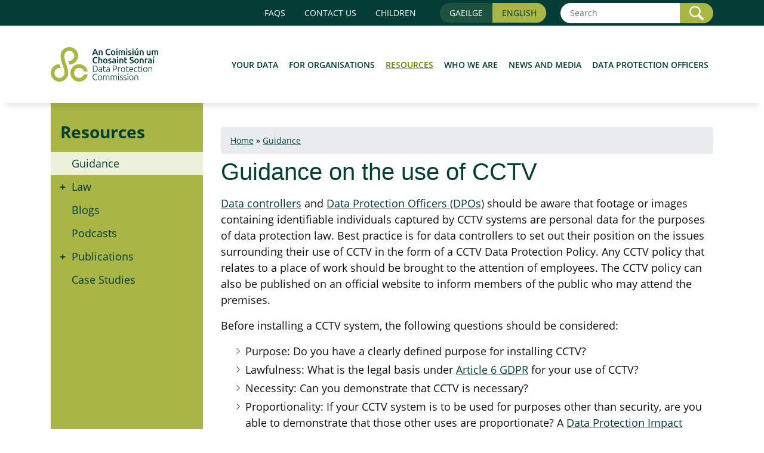

--- FILE ---
content_type: text/html; charset=UTF-8
request_url: https://www.dataprotection.ie/en/dpc-guidance/guidance-on-the-use-of-cctv
body_size: 7913
content:
<!DOCTYPE html>
<html lang="en" dir="ltr" prefix="content: http://purl.org/rss/1.0/modules/content/  dc: http://purl.org/dc/terms/  foaf: http://xmlns.com/foaf/0.1/  og: http://ogp.me/ns#  rdfs: http://www.w3.org/2000/01/rdf-schema#  schema: http://schema.org/  sioc: http://rdfs.org/sioc/ns#  sioct: http://rdfs.org/sioc/types#  skos: http://www.w3.org/2004/02/skos/core#  xsd: http://www.w3.org/2001/XMLSchema# ">
<head>
    <meta charset="utf-8">
    <meta name="viewport" content="width=device-width, initial-scale=1, shrink-to-fit=no">
    <link rel="dns-prefetch" href="//web1.dataprotection.ie">
    <link rel="dns-prefetch" href="//www.dataprotection.ie">


    <link rel="apple-touch-icon" sizes="57x57" href="/themes/custom/dpc/icons/apple-icon-57x57.png">
    <link rel="apple-touch-icon" sizes="60x60" href="/themes/custom/dpc/icons/apple-icon-60x60.png">
    <link rel="apple-touch-icon" sizes="72x72" href="/themes/custom/dpc/icons/apple-icon-72x72.png">
    <link rel="apple-touch-icon" sizes="76x76" href="/themes/custom/dpc/icons/apple-icon-76x76.png">
    <link rel="apple-touch-icon" sizes="114x114" href="/themes/custom/dpc/icons/apple-icon-114x114.png">
    <link rel="apple-touch-icon" sizes="120x120" href="/themes/custom/dpc/icons/apple-icon-120x120.png">
    <link rel="apple-touch-icon" sizes="144x144" href="/themes/custom/dpc/icons/apple-icon-144x144.png">
    <link rel="apple-touch-icon" sizes="152x152" href="/themes/custom/dpc/icons/apple-icon-152x152.png">
    <link rel="apple-touch-icon" sizes="180x180" href="/themes/custom/dpc/icons/apple-icon-180x180.png">
    <link rel="icon" type="image/png" sizes="192x192" href="/themes/custom/dpc/icons/android-icon-192x192.png">
    <link rel="icon" type="image/png" sizes="32x32" href="/themes/custom/dpc/icons/favicon-32x32.png">
    <link rel="icon" type="image/png" sizes="96x96" href="/themes/custom/dpc/icons/favicon-96x96.png">
    <link rel="icon" type="image/png" sizes="16x16" href="/themes/custom/dpc/icons/favicon-16x16.png">
    <link rel="manifest" href="/themes/custom/dpc/icons/manifest.json">
    <meta name="msapplication-TileColor" content="#ffffff">
    <meta name="msapplication-TileImage" content="/themes/custom/dpc/icons/ms-icon-144x144.png">
    <meta name="theme-color" content="#ffffff">

    <!--
    link href="https://use.fontawesome.com/releases/v5.0.10/css/all.css" rel="stylesheet" integrity="sha384-+d0P83n9kaQMCwj8F4RJB66tzIwOKmrdb46+porD/OvrJ+37WqIM7UoBtwHO6Nlg" crossorigin="anonymous"
    -->

    <meta charset="utf-8" />
<link rel="canonical" href="http://www.dataprotection.ie/en/dpc-guidance/guidance-on-the-use-of-cctv" />
<meta name="description" content="Data controllers and" />
<meta property="og:site_name" content="Guidance on the use of CCTV | Data Protection Commission" />
<meta property="og:type" content="website" />
<meta property="og:url" content="https://www.dataprotection.ie/dpc-guidance/guidance-on-the-use-of-cctv" />
<meta property="og:title" content="Guidance on the use of CCTV | Data Protection Commission" />
<meta property="og:description" content="Data controllers and" />
<meta property="og:image" content="https://www.dataprotection.ie/themes/custom/dpc/img/dpc-fb.png" />
<meta property="og:image:url" content="https://www.dataprotection.ie/themes/custom/dpc/img/dpc-fb.png" />
<meta property="og:image:secure_url" content="https://www.dataprotection.ie/themes/custom/dpc/img/dpc-fb.png" />
<meta property="og:image:type" content="image/png" />
<meta name="twitter:card" content="summary" />
<meta name="twitter:site" content="@dpcireland" />
<meta name="twitter:description" content="Data controllers and" />
<meta name="twitter:title" content="Guidance on the use of CCTV | Data Protection Commission" />
<meta name="twitter:creator" content="@dpcireland" />
<meta name="twitter:url" content="https://www.dataprotection.ie/dpc-guidance/guidance-on-the-use-of-cctv" />
<meta name="twitter:image" content="https://www.dataprotection.ie/themes/custom/dpc/img/dpc-twitter-135.png" />
<meta name="Generator" content="Drupal 9 (https://www.drupal.org)" />
<meta name="MobileOptimized" content="width" />
<meta name="HandheldFriendly" content="true" />
<meta name="viewport" content="width=device-width, initial-scale=1.0" />
<link rel="icon" href="/favicon.ico" type="image/vnd.microsoft.icon" />
<link rel="alternate" hreflang="en" href="http://www.dataprotection.ie/en/dpc-guidance/guidance-on-the-use-of-cctv" />
<link rel="alternate" hreflang="ga" href="http://www.dataprotection.ie/ga/dpc-guidance/guidance-on-the-use-of-cctv" />

        <title>Guidance on the use of CCTV | Data Protection Commission</title>
        <link rel="stylesheet" media="all" href="/core/themes/stable/css/system/components/ajax-progress.module.css?t8eapq" />
<link rel="stylesheet" media="all" href="/core/themes/stable/css/system/components/align.module.css?t8eapq" />
<link rel="stylesheet" media="all" href="/core/themes/stable/css/system/components/autocomplete-loading.module.css?t8eapq" />
<link rel="stylesheet" media="all" href="/core/themes/stable/css/system/components/fieldgroup.module.css?t8eapq" />
<link rel="stylesheet" media="all" href="/core/themes/stable/css/system/components/container-inline.module.css?t8eapq" />
<link rel="stylesheet" media="all" href="/core/themes/stable/css/system/components/clearfix.module.css?t8eapq" />
<link rel="stylesheet" media="all" href="/core/themes/stable/css/system/components/details.module.css?t8eapq" />
<link rel="stylesheet" media="all" href="/core/themes/stable/css/system/components/hidden.module.css?t8eapq" />
<link rel="stylesheet" media="all" href="/core/themes/stable/css/system/components/item-list.module.css?t8eapq" />
<link rel="stylesheet" media="all" href="/core/themes/stable/css/system/components/js.module.css?t8eapq" />
<link rel="stylesheet" media="all" href="/core/themes/stable/css/system/components/nowrap.module.css?t8eapq" />
<link rel="stylesheet" media="all" href="/core/themes/stable/css/system/components/position-container.module.css?t8eapq" />
<link rel="stylesheet" media="all" href="/core/themes/stable/css/system/components/progress.module.css?t8eapq" />
<link rel="stylesheet" media="all" href="/core/themes/stable/css/system/components/reset-appearance.module.css?t8eapq" />
<link rel="stylesheet" media="all" href="/core/themes/stable/css/system/components/resize.module.css?t8eapq" />
<link rel="stylesheet" media="all" href="/core/themes/stable/css/system/components/sticky-header.module.css?t8eapq" />
<link rel="stylesheet" media="all" href="/core/themes/stable/css/system/components/system-status-counter.css?t8eapq" />
<link rel="stylesheet" media="all" href="/core/themes/stable/css/system/components/system-status-report-counters.css?t8eapq" />
<link rel="stylesheet" media="all" href="/core/themes/stable/css/system/components/system-status-report-general-info.css?t8eapq" />
<link rel="stylesheet" media="all" href="/core/themes/stable/css/system/components/tabledrag.module.css?t8eapq" />
<link rel="stylesheet" media="all" href="/core/themes/stable/css/system/components/tablesort.module.css?t8eapq" />
<link rel="stylesheet" media="all" href="/core/themes/stable/css/system/components/tree-child.module.css?t8eapq" />
<link rel="stylesheet" media="all" href="/core/themes/stable/css/core/assets/vendor/normalize-css/normalize.css?t8eapq" />
<link rel="stylesheet" media="all" href="/core/themes/stable/css/core/normalize-fixes.css?t8eapq" />
<link rel="stylesheet" media="all" href="/core/themes/classy/css/components/action-links.css?t8eapq" />
<link rel="stylesheet" media="all" href="/core/themes/classy/css/components/breadcrumb.css?t8eapq" />
<link rel="stylesheet" media="all" href="/core/themes/classy/css/components/button.css?t8eapq" />
<link rel="stylesheet" media="all" href="/core/themes/classy/css/components/collapse-processed.css?t8eapq" />
<link rel="stylesheet" media="all" href="/core/themes/classy/css/components/container-inline.css?t8eapq" />
<link rel="stylesheet" media="all" href="/core/themes/classy/css/components/details.css?t8eapq" />
<link rel="stylesheet" media="all" href="/core/themes/classy/css/components/exposed-filters.css?t8eapq" />
<link rel="stylesheet" media="all" href="/core/themes/classy/css/components/field.css?t8eapq" />
<link rel="stylesheet" media="all" href="/core/themes/classy/css/components/form.css?t8eapq" />
<link rel="stylesheet" media="all" href="/core/themes/classy/css/components/icons.css?t8eapq" />
<link rel="stylesheet" media="all" href="/core/themes/classy/css/components/inline-form.css?t8eapq" />
<link rel="stylesheet" media="all" href="/core/themes/classy/css/components/item-list.css?t8eapq" />
<link rel="stylesheet" media="all" href="/core/themes/classy/css/components/link.css?t8eapq" />
<link rel="stylesheet" media="all" href="/core/themes/classy/css/components/links.css?t8eapq" />
<link rel="stylesheet" media="all" href="/core/themes/classy/css/components/menu.css?t8eapq" />
<link rel="stylesheet" media="all" href="/core/themes/classy/css/components/more-link.css?t8eapq" />
<link rel="stylesheet" media="all" href="/core/themes/classy/css/components/pager.css?t8eapq" />
<link rel="stylesheet" media="all" href="/core/themes/classy/css/components/tabledrag.css?t8eapq" />
<link rel="stylesheet" media="all" href="/core/themes/classy/css/components/tableselect.css?t8eapq" />
<link rel="stylesheet" media="all" href="/core/themes/classy/css/components/tablesort.css?t8eapq" />
<link rel="stylesheet" media="all" href="/core/themes/classy/css/components/tabs.css?t8eapq" />
<link rel="stylesheet" media="all" href="/core/themes/classy/css/components/textarea.css?t8eapq" />
<link rel="stylesheet" media="all" href="/core/themes/classy/css/components/ui-dialog.css?t8eapq" />
<link rel="stylesheet" media="all" href="/core/themes/classy/css/components/messages.css?t8eapq" />
<link rel="stylesheet" media="all" href="/core/themes/classy/css/components/node.css?t8eapq" />
<link rel="stylesheet" media="all" href="/themes/custom/dpc/css/bootstrap.min.css?t8eapq" />
<link rel="stylesheet" media="all" href="/themes/custom/dpc/css/dpc.css?t8eapq" />
<link rel="stylesheet" media="all" href="/themes/custom/dpc/css/font-Open-Sans.css?t8eapq" />

        

							<style>
					.card.card-btns{ height:auto!important; }
					.card.card-btns .btn-next-3{ font-size:1rem!important }
					.btn-next-3{ background-color:#1f513c!important; color:#fff!important; padding-left: 0; padding-right: 0; }
					.btn-next-3 img{ height:35px; }
					.btn-next-3:after { border-left-color:#1f513c!important; border-top-width:26px!important; border-bottom-width:26px!important; }
					.results em, .field--name-body em.highlight {background:yellow}
				</style>

    <link rel="stylesheet" href="/themes/custom/dpc/css/jquery.typeahead.css">
          <link rel="stylesheet" href="//code.jquery.com/ui/1.13.2/themes/base/jquery-ui.css">

      <link rel="stylesheet" media="all" href="/themes/custom/dpc/css/faq.css?W8AyjTnBhY5jQBCnRqlPdZOrA-Syfi5W7bIdwSF4u3MvNX7_bf0la3dBBr6IA9fPVEE74dcBNQ" />

    <link rel="stylesheet" href="/themes/custom/dpc/css/jquery.typeahead.css">
          <link rel="stylesheet" href="//code.jquery.com/ui/1.13.2/themes/base/jquery-ui.css">


</head>

<body class="path-node page-node-type-page">

    <header>
		<div class="topnav d-none d-lg-block">
			<div class="container">
				<div class="d-flex flex-row align-items-center justify-content-end">
			
							
						<a class="nav-link" href="/en/faqs">FAQs</a>				
						<a class="nav-link" href="/en/contact/how-contact-us">Contact us</a>
						<a class="nav-link" href="/en/children">Children</a>
						<div class="btn-group mx-lg-4" role="group" aria-label="English">
							<a class="btn pr-3" href="/ga/dpc-guidance/guidance-on-the-use-of-cctv">Gaeilge</a>
							<span class="btn pl-3">English</span>
						</div>
						<form method="get" action="/en/search-results" class="form-inline">
																	
								<div class="input-group" aria-labelledby="sitesearch">
									<input name="s" class="form-control form-control-sm" type="search" placeholder="Search" id="sitesearch" aria-label="Search">
									<div class="input-group-append">
										<button class="btn btn-sm btn-search" type="submit" >
											<img alt="" width="24" src="/themes/custom/dpc/img/icon-magnifying.png"  />
											<span class="sr-only"> Search</span>
										</button>
									</div>
								</div>
													</form>
				</div>
			</div>
		</div>
        <nav class="navbar navbar-expand-lg">
            <div class="container">


                 <a class="navbar-brand" href="/" title="The Data Protection Commission"><img src="/themes/custom/dpc/img/dpc-logo-colour-v2.svg" width="217" height="74" alt="Data Protection Commission"></a>

                <button class="navbar-toggler" type="button" data-toggle="collapse" data-target="#DPC_mobilemenu" aria-controls="DPC_mobilemenu" aria-expanded="false" aria-label="Toggle navigation">
                    <span class="navbar-toggler-icon"></span>
                </button>

                <div class="collapse navbar-collapse" id="DPC_mobilemenu">
                    <div class="navbar-top d-block d-lg-none test">
                        <a class="nav-link" href="/ga/dpc-guidance/guidance-on-the-use-of-cctv">Gaeilge</a>
                                                    <form method="get" action="/en/search-results" class="form-inline">
                        
                            <label class="sr-only" for="mobilesitesearch">Site Search</label>
                                                            <input name="s" class="form-control form-control-sm" type="search" placeholder="Search" id="mobilesitesearch" aria-label="Search">
                                <button class="btn btn-sm" type="submit">Search</button>
                                                            </form>
                    </div>
                    
<h2><a title="Header Menu" href="#"><span class="sr-only">Header Menu</span></a></h2>
        <ul class="navbar-nav ml-auto">
                                                                        
            <li class="nav-item">
                <a href="/en/individuals" class="nav-item nav-link" data-drupal-link-system-path="node/26">Your Data</a>
                            </li>
                                                                    
            <li class="nav-item">
                <a href="/en/organisations" class="nav-item nav-link" data-drupal-link-system-path="node/27">For Organisations</a>
                            </li>
                                                                    
            <li class="nav-item active">
                <a href="/en/dpc-guidance" class="nav-item active nav-link" data-drupal-link-system-path="node/466">Resources</a>
                            </li>
                                                                    
            <li class="nav-item">
                <a href="/en/who-we-are" class="nav-item nav-link" data-drupal-link-system-path="who-we-are">Who We Are</a>
                            </li>
                                                                    
            <li class="nav-item">
                <a href="/en/news-media/latest-news" class="nav-item nav-link" data-drupal-link-system-path="node/121">News and Media</a>
                            </li>
                                                                    
            <li class="nav-item">
                <a href="/en/dpos/qualifications-dpos" class="nav-item nav-link" data-drupal-link-system-path="node/379">Data Protection Officers</a>
                            </li>
            </ul>
        


					
					<div class="d-block d-lg-none">
													<a class="nav-link" href="/en/faqs">FAQs</a>
							<a class="nav-link" href="/en/contact/how-contact-us">Contact us</a>
						<a class="nav-link" href="/en/children">Children</a>
											</div>
					
                </div>
            </div>
        </nav>
    </header>

<main role="main" id="content">
    <div class="container">
    
            <div class="row">
            <div class="col-lg-3">
                <!-- SIDE MENU -->
                <div class="nav-side">
                    <h2><a href="#">Resources</a></h2>
                    
        <ul>
                                    <li class="menu-item active">
                <a href="/en/dpc-guidance" data-drupal-link-system-path="node/466">Guidance</a>
                            </li>
                                <li class="menu-item menu-item--collapsed">
                <a href="/en/dpc-guidance/law" data-drupal-link-system-path="node/30">Law</a>
                            </li>
                                <li class="menu-item">
                <a href="/en/dpc-guidance/blogs" data-drupal-link-system-path="node/294">Blogs</a>
                            </li>
                                <li class="menu-item">
                <a href="/en/dpc-guidance/podcasts" data-drupal-link-system-path="node/288">Podcasts</a>
                            </li>
                                <li class="menu-item menu-item--collapsed">
                <a href="/en/dpc-guidance/publications" data-drupal-link-system-path="node/651">Publications</a>
                            </li>
                                <li class="menu-item">
                <a href="/en/dpc-guidance/case-studies" data-drupal-link-system-path="dpc-guidance/case-studies">Case Studies </a>
                            </li>
            </ul>
        


                </div>
            </div>
            <div class="col-lg-9">
                <div class="content">
                    <div data-drupal-messages-fallback class="hidden"></div>              <nav class="breadcrumb" role="navigation" aria-labelledby="system-breadcrumb">
    <h2 id="system-breadcrumb" class="visually-hidden">Breadcrumb</h2>
    <ol>
          <li>
                  <a href="/en">Home</a>
              </li>
          <li>
                  <a href="/en/dpc-guidance">Guidance</a>
              </li>
        </ol>
  </nav>

                
                
<h1>Guidance on the use of CCTV</h1>

            <div property="schema:text" class="clearfix text-formatted field field--name-body field--type-text-with-summary field--label-hidden field__item"><p><a href="/en/individuals/data-protection-basics/definition-key-terms">Data controllers</a> and <a href="/ga/individuals/know-your-rights/definition-key-terms">Data Protection Officers (DPOs)</a> should be aware that footage or images containing identifiable individuals captured by CCTV systems are personal data for the purposes of data protection law. Best practice is for data controllers to set out their position on the issues surrounding their use of CCTV in the form of a CCTV Data Protection Policy. Any CCTV policy that relates to a place of work should be brought to the attention of employees. The CCTV policy can also be published on an official website to inform members of the public who may attend the premises.</p>
<p>Before installing a CCTV system, the following questions should be considered:</p>
<ul><li>Purpose: Do you have a clearly defined purpose for installing CCTV?</li>
<li>Lawfulness: What is the legal basis under <a href="https://eur-lex.europa.eu/legal-content/EN/TXT/?uri=CELEX:02016R0679-20160504">Article 6 GDPR</a> for your use of CCTV?</li>
<li>Necessity: Can you demonstrate that CCTV is necessary?</li>
<li>Proportionality: If your CCTV system is to be used for purposes other than security, are you able to demonstrate that those other uses are proportionate? A <a href="/en/organisations/know-your-obligations/data-protection-impact-assessments">Data Protection Impact Assessment</a> may be needed to adequately make these assessments.</li>
<li>Security: What measures will you put in place to ensure that CCTV recordings will be stored safely and securely?</li>
<li>Retention: How long will you retain recordings for, taking into account that they should be kept for no longer than is necessary for your original purpose?</li>
<li>Transparency: How will you inform people that you are recording their images and ensure that they have access to the other information required under transparency obligations? A person whose images are recorded by a CCTV system must be able to access information about:
<ul><li>The identity and contact details of the data controller;</li>
<li>The contact details for the data protection officer, if one has been appointed;</li>
<li>The purpose and legal basis for the processing;</li>
<li>Any third parties to whom data may be disclosed;</li>
<li>The security arrangements for the CCTV footage;</li>
<li>The retention period for CCTV footage;</li>
<li>The existence of data subject rights and the right to lodge a complaint with the DPC.</li>
</ul></li>
</ul><p>More information on the use of CCTV for Data Controllers, including case study examples can be found in our guidance note on the <a href="/en/dpc-guidance/guidance-use-cctv-data-controllers">use of CCTV for Data Controllers</a>.</p>
</div>
      

    
                </div>
            </div>
        </div>
    
</div>

</main>
<footer>
  <a id="btn-backtop" class=""><img width="75%" src="/themes/custom/dpc/img/chevron-arrow-top.png" alt="" role="presentation"/></a>
    <div class="container">
        <div class="row">
            <div class="col-lg-3">
                <h3>
                      Your Data
          
        </h3>
                
        <ul>
                                    <li class="menu-item menu-item--collapsed">
                <a href="/en/individuals/data-protection-basics" data-drupal-link-system-path="node/307">Data Protection: The Basics</a>
                            </li>
                                <li class="menu-item menu-item--collapsed">
                <a href="/en/individuals/rights-individuals-under-general-data-protection-regulation" title="Data Protection for Individuals" data-drupal-link-system-path="node/65">Your rights under the GDPR</a>
                            </li>
                                <li class="menu-item menu-item--collapsed">
                <a href="/en/individuals/exercising-your-rights/how-long-will-it-take" data-drupal-link-system-path="node/66">Exercising your rights</a>
                            </li>
            </ul>
        


            </div>
            <div class="col-lg-6 organisation-footer">
                <h3>Organisations</h3>
                
        <ul>
                                    <li class="menu-item menu-item--collapsed">
                <a href="/en/organisations/data-protection-basics" data-drupal-link-system-path="node/396">Data Protection: The Basics</a>
                            </li>
                                <li class="menu-item menu-item--collapsed">
                <a href="/en/organisations/know-your-obligations" data-drupal-link-system-path="node/55">Know your obligations</a>
                            </li>
                                <li class="menu-item">
                <a href="/en/organisations/codes-conduct" data-drupal-link-system-path="node/81">Codes of Conduct</a>
                            </li>
                                <li class="menu-item">
                <a href="/en/organisations/gdpr-certification" data-drupal-link-system-path="node/488">GDPR Certification</a>
                            </li>
                                <li class="menu-item menu-item--collapsed">
                <a href="/en/organisations/resources-organisations/self-assessment-checklist" data-drupal-link-system-path="node/137">Resources for Organisations</a>
                            </li>
                                <li class="menu-item menu-item--collapsed">
                <a href="/en/organisations/rules-electronic-and-direct-marketing" data-drupal-link-system-path="node/113">Rules for direct electronic marketing</a>
                            </li>
                                <li class="menu-item menu-item--collapsed">
                <a href="/en/organisations/international-transfers/transfers-personal-data-third-countries-or-international-organisations" data-drupal-link-system-path="node/116">International Transfers</a>
                            </li>
                                <li class="menu-item">
                <a href="/en/organisations/sports-data-conference-2025" title="Kick Start Compliance - Data Protection in Sport, all-island conference. Held in Croke Park in November 2025" data-drupal-link-system-path="node/1143">Sports Conference 2025</a>
                            </li>
                                <li class="menu-item">
                <a href="/en/organisations/sports-infographics" title="Data Protection in Sports Infographics" data-drupal-link-system-path="node/1142">Sports Infographics</a>
                            </li>
                                <li class="menu-item">
                <a href="/en/organisations/arc-sme-awareness" title="ARC SME Awareness" data-drupal-link-system-path="node/639">ARC SME Awareness</a>
                            </li>
                                <li class="menu-item">
                <a href="/en/organisations/arc-conference" title="ARC Conference" data-drupal-link-system-path="node/640">ARC Conference </a>
                            </li>
                                <li class="menu-item">
                <a href="/en/organisations/arc-workshops" title="ARC Workshops" data-drupal-link-system-path="node/641">ARC Workshops </a>
                            </li>
                                <li class="menu-item">
                <a href="/en/organisations/infographics" title="Infographics to download or print" data-drupal-link-system-path="node/634">ARC Infographics</a>
                            </li>
            </ul>
        


            </div>

            <div class="col-lg-3">
                <h3>
                      <a href="/en/contact/how-contact-us">Contact us</a>
                  </h3>
                        <p>
                            Data Protection Commission<br>
                            6 Pembroke Row<br>
                            Dublin 2<br>
                            D02 X963<br>
                            Ireland
                        </p>
      <p class="text-right"><a rel="noreferrer" title="Awareness Raising Campaign for SMEs" target="_blank" class="col-md-4" href="https://arc-rec-project.eu"><img src="/themes/custom/dpc/img/small-white-arc.png?v=1" style="max-height:70px;" class="img-responsive" alt="GRPR awareness raising campaign for SMEs"/></a>
      </p>



            </div>

        </div>

                <p class="footer-brand"><a href="/"><img src="/themes/custom/dpc/img/dpc-logo-white-v2.svg" width="217" height="74" alt="An Coimisiún um Chosaint Sonraí"></a>

      
        </p>
    </div>
  <div class="footer-bottom">
    <div class="container">
      <div class="row">
        <div class="col-12  col-md-10">
          
        <ul>
                                    <li class="menu-item">
                <a href="/en/about-our-site/accessibility-statement" title="Access for People who require special assistance" data-drupal-link-system-path="node/845">Accessibility Statement</a>
                            </li>
                                <li class="menu-item">
                <a href="/en/about-our-site/data-protection-statement" data-drupal-link-system-path="node/132">Data Protection Statement</a>
                            </li>
                                <li class="menu-item">
                <a href="/en/about-our-site/cookie-policy" data-drupal-link-system-path="node/133">Cookie Policy</a>
                            </li>
            </ul>
        


        </div>
        <div class="col-12 col-md-2 text-end">
          <div class="social-icons py-2">
            <a rel="noreferrer" title="Data Protection Commission in on Bluesky" target="ext"  href="https://bsky.app/profile/dpcireland.bsky.social"><img height="32" width="32" src="/themes/custom/dpc/img/icon-BlueSky.png" alt="BlueSky"/></a>

            <a rel="noreferrer" title="Data Protection Commission is on Instagram" target="ext"  href="https://www.instagram.com/dpcireland/"><img height="32" width="32" src="/themes/custom/dpc/img/icon-instagram.png" alt="Instagram"/></a>

            <a rel="noreferrer" title="Data Protection Commission LinkedIn page" target="ext"  href="https://ie.linkedin.com/company/data-protection-commissioner-of-ireland"><img height="32" width="32" src="/themes/custom/dpc/img/icon-linkedin.png" alt="LinkedIn"/></a>

            <a rel="noreferrer" title="Data Protection Commission in on X" target="ext"  href="https://twitter.com/dpcireland"><img height="32" width="32" src="/themes/custom/dpc/img/icon-x.png" alt="Twitter"/></a>

          </div>
        </div>
      </div>

    </div>
  </div>
  <div class="footer-copyright">
    <div class="container">
              <p align="right" class="col-sm-12 small"><a href="https://www.fusio.net" target="ext" title="Website Design and Development by Fusio">Website Development by FUSIO</a></p>

          </div>
  </div>
</footer>
<script src="/themes/custom/dpc/js/jquery-3.3.1.min.js"></script>
<script src="/themes/custom/dpc/js/bootstrap.bundle-4.1.3.min.js"></script>
<script src="/themes/custom/dpc/js/jquery-ui.js"></script>

<script>
  jQuery(document).ready(function(){

    jQuery(".nav-side ul .menu-item.active").each(function(){
      if (jQuery(this).find("ul").length > 0) {
        jQuery(this).addClass("navless");
      };
    });

    jQuery(".nav-side h2").on("click", function(){
      jQuery(".nav-side ul").slideDown();
    });

          jQuery("nav.breadcrumb ol li:insensitive_contains('Your Rights under the GDPR')").html(" <a href=\"/en/individuals/rights-individuals-under-general-data-protection-regulation\">Your Rights under the GDPR</a>");
    

  });
  var btn = $('#btn-backtop');

  $(window).scroll(function() {
    if ($(window).scrollTop() > 50) {
    btn.addClass('show');
    } else {
    btn.removeClass('show');
    }
  });

  btn.on('click', function(e) {
    e.preventDefault();
    $('html, body').animate({scrollTop:0}, '300');
  });

    jQuery.expr[':'].insensitive_contains = function(a, i, m) {
        return jQuery(a).text().toUpperCase()
            .indexOf(m[3].toUpperCase()) >= 0;
    };

</script>

<script>

      var langcode = "en";
  

  var url;
      url = "/autocomplete.php?langcode=" + langcode;

    jQuery( "#autocomplete" ).autocomplete({
    source: url,
    minLength: 2,
  });
</script>



<!-- Analytics -->
<script>
  function clientSideTrack(data) {
    jQuery.post("/track.php", data, function(response){});
  }

    function clientSideTrackWithRedirect(data, href) {
    jQuery.post("/track.php", data, function(response){
      window.location.href = href;
    });
  }
  document.addEventListener('play', function (e) {
    var video = e.target;
    var nodeName = video.nodeName;

    if (nodeName === 'VIDEO') {
      var playtime = video.currentTime;
      if (0 == playtime) {
        var data = {
          'uri': video.currentSrc,
          'agent': navigator.userAgent,
          'referer': window.location.href,
          'tags': ['video'],
          'title': document.title,
        }
        console.log(data);

        clientSideTrack(data);
      }
    }

    if (nodeName === 'AUDIO') {
      var playtime = video.currentTime;
      if (0 == playtime) {
        var data = {
          'uri': video.currentSrc,
          'agent': navigator.userAgent,
          'referer': window.location.href,
          'tags': ['audio'],
          'title': document.title,
        }
        console.log(data);

        clientSideTrack(data);
      }
    }

  }, true);

  jQuery("a").click(function(e){
    var className = jQuery(this).attr("class");
    if ('record_event' === className) {
      var title = jQuery(this).text();
      var el = jQuery(this);
      var href = el.attr("href");
      var data = {
        'uri': href,
        'agent': navigator.userAgent,
        'referer': window.location.href,
        'tags': ['dpc_extsite'],
        'title': title,
      }

      clientSideTrackWithRedirect(data, href);
    }
  });

  jQuery("a").click(function(e){
    var title = jQuery(this).text();
    var el = jQuery(this);
    var href = el.attr("href");
    var extension = href.split('.').pop();
    extension = extension.split('#')[0];
    extension = extension.toLowerCase();

  console.log(extension, "extension");

    if("pdf" === extension) {
      e.preventDefault();
      var data = {
        'uri': href,
        'agent': navigator.userAgent,
        'referer': window.location.href,
        'tags': ['pdf'],
        'title': title,
      }

            clientSideTrackWithRedirect(data, href);

    }

    if("mp4" === extension) {
      e.preventDefault();
      var data = {
        'uri': href,
        'agent': navigator.userAgent,
        'referer': window.location.href,
        'tags': ['video'],
        'title': title,
      }

      clientSideTrackWithRedirect(data, href);

    }

    if("mp3" === extension) {
      e.preventDefault();
      var data = {
        'uri': href,
        'agent': navigator.userAgent,
        'referer': window.location.href,
        'tags': ['mp3'],
        'title': title,
      }

            clientSideTrackWithRedirect(data, href);

  }


    return true;
  });
</script>


<script>
  // Reusable generic function
  function surroundWithHighlight(el, regex, surrounderCreateFunc) {
    // script and style elements are left alone
    if (!/^(script|style)$/.test(el.tagName)) {
      var child = el.lastChild;
      while (child) {
        if (child.nodeType == 1) {
          surroundWithHighlight(child, regex, surrounderCreateFunc);
        } else if (child.nodeType == 3) {
          surroundMatchingText(child, regex, surrounderCreateFunc);
        }
        child = child.previousSibling;
      }
    }
  }

  // Reusable generic function
  function surroundMatchingText(textNode, regex, surrounderCreateFunc) {
    var parent = textNode.parentNode;
    var result, surroundingNode, matchedTextNode, matchLength, matchedText;
    while ( textNode && (result = regex.exec(textNode.data)) ) {
      matchedTextNode = textNode.splitText(result.index);
      matchedText = result[0];
      matchLength = matchedText.length;
      textNode = (matchedTextNode.length > matchLength) ?
        matchedTextNode.splitText(matchLength) : null;
      // Ensure searching starts at the beginning of the text node
      regex.lastIndex = 0;
      surroundingNode = surrounderCreateFunc(matchedTextNode.cloneNode(true));
      parent.insertBefore(surroundingNode, matchedTextNode);
      parent.removeChild(matchedTextNode);
    }
  }

  // This function does the surrounding for every matched piece of text
  // and can be customized  to do what you like
  function createdWrappingHighlight(matchedTextNode) {
    var el = document.createElement("em");
    el.classList.add("highlight");
    el.appendChild(matchedTextNode);
    return el;
  }

  // The main function
  function applyHighlights(container, words) {
    // Replace the words one at a time to ensure "test2" gets matched
    for (var i = 0, len = words.length; i < len; ++i) {
      surroundWithHighlight(container, new RegExp(words[i]), createdWrappingHighlight);
    }
  }

  jQuery(document).ready(function(){
    if(window.location.hash) {
      var hash = window.location.hash.replace('#', '');
      hash = decodeURIComponent(hash);
      applyHighlights(document.getElementsByClassName("field--name-body")[0], [hash]);
    }
  });
</script>
<!-- Analytics -->


</body>
</html>


--- FILE ---
content_type: text/css
request_url: https://www.dataprotection.ie/themes/custom/dpc/css/dpc.css?t8eapq
body_size: 6466
content:
/*Prod 2 - 21.08.25*/
/* GLOBAL STYLES --------------------------------------------------- */
body { color:#111; font-family:"Open Sans", Arial, sans-serif; font-weight: 300; }

/* Headings */
h1, h2, h3, h4, h5, h6 { color: #023d36; font-weight:300; margin-bottom: 0.8125rem; }
h1 { font-family: 'Ubuntu', sans-serif; font-size: 2.5rem; margin: 0 0 1rem; } 
h2 { font-size: 2rem; }
h3 { font-size: 1.75rem; }
h4 { font-size: 1.5rem; }
h5 { font-size: 1.25rem; font-weight: 600; }
h6 { font-size: 1rem; font-weight: 600; }
.content h1 { margin-top: -10px; }
/*.content h2, .content h3, .content h4, .content h5, .content h6 { clear:both; color:#004b65; margin-top:20px; }
.content h2 { color:#bf407d; }
.content h3 { color:#1c6c88; }
.content > h2:first-child, .content > h3:first-child, .content > h4:first-child, .content > h5:first-child, .content > h6:first-child { margin-top:0; }*/

/*text*/
p, ul, li, ol{ font-size:1.125rem; font-weight:400; font-family:"Open Sans", Arial, sans-serif; }

/* Links */
main a { color: #023d36; text-decoration: underline; text-decoration-color: rgba(2,61,54,.5) }
main a:hover { color: #023d36; text-decoration-color: rgba(2,61,54,1);  }

/* Buttons */
.btn, .pekeupload-btn-file{ background-color:#023d36; border:none; border-radius:0; color:#fff; font-weight:700; padding: .3125rem 1rem; position:relative; text-decoration:none !important; text-transform: uppercase; white-space:normal; }
.btn:hover, .pekeupload-btn-file:hover { background-color:#023d36; color:#a9b643; } 
.content a.btn { border-bottom:none; margin:0 2px 2px; }
h2 .btn { font-size: 2rem; }
h3 .btn { font-size: 1.75rem; }
h4 .btn { font-size: 1.5rem; }
h5 .btn { font-size: 1.25rem; }
h6 .btn { font-size: 1rem; }
.btn-back { margin-left: 17px !important; }
.btn-back:after { border-top: 17px solid transparent; border-right: 17px solid #023d36; border-bottom: 17px solid transparent; content: ''; display: inline-block; position: absolute; left: -17px; top: 0; }
.btn-next { margin-right: 9px; }
.btn-next:after { border-top: 17px solid transparent; border-left: 17px solid #023d36; border-bottom: 17px solid transparent; content: ''; display: inline-block; position: absolute; right: -17px; top: 0; }
/*.btn-next:after { border-top-width: 10px; border-bottom-width: 10px; border-left-width: 10px; border-left-color: #fff; right: -10px; }*/

blockquote { border-left: 4px solid rgba(187,197,104,0.25); padding: 5px 15px; }
blockquote p:last-child { margin-bottom: 0;}

.content li { margin-bottom: 0.25rem; }
.content ul { list-style: none; padding: 0 0 0 1.5rem; }
.content ul li { background: url(../img/arrow-right-green.svg) 0 8px / 10px 10px no-repeat; padding-left: 17px; }
.content ul.parsley-errors-list li { background: none; padding: 0; }

.date { font-size: 0.875rem; }
article .date { margin-bottom: .5rem; }

/*.content p {text-align: justify}*/

/*tables*/
@media (max-width: 562px) {
	.table{ display: block; width: 100%; overflow-x: auto; -webkit-overflow-scrolling: touch; -ms-overflow-style: -ms-autohiding-scrollbar; }
}
/* Skip to content */
.skipcontent:focus { background: #bbc568; color: #023d36; font-weight: 600; padding: 0 .5rem; position: absolute; left:auto; right:auto; top:0; z-index: 100 }

/*actions shortcodes*/
.action-container{  }

/* HEADER */
header { padding-bottom: 10px; }	
header a { text-decoration: none; }
header .navbar-brand img{ width:200px!important; height:auto!important; }
header .navbar { position:relative; z-index:10; background: #fff; box-shadow:0 15px 10px -10px rgba(000,000,000,0.1); /*border-bottom: 3px solid #023d36;*/ }
header .navbar-collapse { padding-top: 0.5rem; }
header .navbar .nav-link { color:#023d36; font-weight: 600; padding: .375rem 0.5rem; text-transform:uppercase; font-size:0.75rem; }
header .navbar-top .nav-link { padding-right: 0; padding-left: 0; }
header .nav-link:hover { background-color: rgba(2,61,53,0.08); color:#899900; }
header .navbar-nav .active .nav-link { color: #707d00; text-decoration: underline;}
header .navbar-top .nav-link { padding: .375rem 0.75rem; }
header .navbar-top .form-inline .form-control { background: #efefef; border: none; border-radius: 0; color: #023d36; display: inline-block; float: left; font-size: 1rem; padding: .375rem 0.75rem; vertical-align: middle; width: auto; }
header .navbar-top .form-inline button { background: #023d36; border: none; border-radius: 0; color: #fff; margin: 0; padding: 6px 10px 9px; }
header .navbar-toggler { background-color: #023d36; border-radius:0; }
header .navbar-toggler .navbar-toggler-icon { background-image: url("data:image/svg+xml;charset=utf8,%3Csvg viewBox='0 0 30 30' xmlns='http://www.w3.org/2000/svg'%3E%3Cpath stroke='rgba(255,255,255,1)' stroke-width='2' stroke-linecap='round' stroke-miterlimit='10' d='M4 7h22M4 15h22M4 23h22'/%3E%3C/svg%3E"); }

header .topnav{ background-color:#033d35; padding:0.2rem 0; }
header .topnav a{ color:#fff; text-transform:uppercase; font-size:0.9rem; }
header .topnav span{ cursor:default!important; color:#a9b643; text-transform:uppercase; font-size:0.9rem; }
header .topnav a:hover{ color:#fff; }
.btn-search{ color:#fff; background-color:#a9b643; border-radius:0 2rem 2rem 0; }

header .topnav input{ border-radius:2rem 0 0 2rem; border:0!important; padding-left:1rem; }
header .btn-group{ border-radius:2rem; overflow: hidden; }
header .btn-group .btn{ padding:6px 16px; font-weight:normal; }
header .btn-group a.btn{ background-color:rgba(187,197,104,0.15); color:#fff; margin:0!important; }
header .btn-group a.btn:hover{ color:#033d35; background-color:#a9b643; }
header .btn-group span.btn{ color:#033d35; background-color:#a9b643; margin:0!important; }

@media (min-width: 562px) {
	header .navbar-nav .nav-link { font-size:0.875rem; }
}
@media (min-width: 992px) {
	header { padding-bottom: 20px; }	
	header .navbar { padding: 0; }
	header .navbar .container { position: relative; }
	header .navbar-expand-lg > .container,
	header .navbar-expand-lg > .container-fluid { -ms-flex-wrap: wrap; flex-wrap: wrap; }
	header .navbar-collapse { padding-top: 0; }
	header .navbar-brand { padding: 26px 0 10px; width:200px; margin-right:0!important; }
	header .navbar-brand img{ width:180px!important; height:auto!important; }
	header .navbar-nav .nav-link { margin-left: 2px; padding: .6875rem 0.3rem !important; font-size:0.8125rem; }
	header .navbar-top { background: #efefef; font-size: 0.9375rem; padding: .4375rem; position: absolute; right: 15px; top: 0; }
	header .navbar-top .nav-link { color: #023d36; display: inline-block; font-weight: normal; margin-right: .5rem; padding: .25rem 1rem !important; vertical-align: middle!important; }
	header .navbar-top .nav-link:after { content: ' '; position: relative; display: inline-block; background: url(../img/arrow-down.svg) no-repeat 0 0 / contain; height:9px; margin-left: 7px; width: 16px; }
	header .navbar-top .form-inline { display: inline-block; }
	header .navbar-top .form-inline .form-control { background: #fff; font-size: 0.9375rem; padding: .25rem .5rem; }
	header .navbar-top .form-inline button {  padding: 3px 7px 6px; }
}
@media (min-width: 1200px) {
  	header .navbar-expand-lg > .container, 
	header .navbar-expand-lg > .container-fluid { -ms-flex-wrap: nowrap; flex-wrap: nowrap; }
	header .navbar-brand { padding: 36px 0; }
	header .navbar-nav { margin-top:0; }
	header .navbar-nav .nav-link { font-size:0.875rem; padding: .6875rem 0.5rem !important; }
}

/* Spacing */
main > .container > .row > [class^=col],
.card-deck > .card { margin-top: 15px; margin-bottom: 15px; }
/*.card-deck + .card-deck > .card { margin-top: 5px; }*/
.card-deck .card:last-child{ background: url(../img/circle-top.png) 0 0 no-repeat, url(../img/circle-btm.png) 100% 100% no-repeat #dce49a !important; }
@media (min-width: 992px) {
	main > .container > .row > [class^=col],
	.card-deck > .card { margin-top: 20px; margin-bottom: 20px; }
	.card-deck + .card-deck > .card { margin-top: 10px; }
}
/* CAROUSEL */
.carousel { background-color:#023d35; }
.carousel-item{ height: 100%; min-height:275px; }
.carousel-item img{ width: 100%; }
.carousel-indicators{ margin-bottom:0!important; }
.carousel-indicators li{ width:20px; height:20px; border:1px solid rgba(255,255,255,0.5); background-color:rgba(000,000,000,0.8); border-radius:50%; }
.carousel-caption { right: 10%; left: 10%; }
.carousel-caption a { background-color: rgba(0,0,0,.7); color:#fff; display: block; padding: 25px; text-align: left; text-decoration:none; }
.carousel-caption a h2,
.carousel-caption a p { color:#fff; }
.carousel-caption a h2 { font-size: 1.125rem; line-height: 1.4; margin-bottom: 1rem; }
.carousel-caption a p { margin-bottom: 0; }
.carousel-caption a p span.btn { background-color: #c7eafc; color: #023d36; }
.carousel-caption a p span.btn-next:after { border-left-color: #c7eafc; }
.carousel-control-next, .carousel-control-prev { width:45px; }
.carousel-control-next-icon, .carousel-control-prev-icon { height: 42px; width: 23px; }
.carousel-control-prev-icon { background: url(../img/arrow-left-carousel.svg) no-repeat; }
.carousel-control-next-icon { background: url(../img/arrow-right-carousel.svg) no-repeat; }
@media (min-width: 768px) {
	.carousel-caption { right: 8%; left: 40%; }
}

/* Content Boxes */
.card { border: none; border-radius: 0; }

/* Button Box */
.card.card-btns { border: 3px solid #e3eae9; height:100%; padding: 5px; text-align: center; }
.card.card-btns h2 { font-size: 1.875rem; }
.card.card-btns ul { list-style:none; margin: 0; padding: 0; }
.card.card-btns li { margin: 20px 17px 20px 0; }
.card.card-btns li:last-child { margin-bottom: 0; }
.card.card-btns .btn { background-color: #bbc568; color:#000; font-size: 1.125rem; padding-top: .5325rem; padding-bottom: .5325rem; width:100%; }
.card.card-btns .btn-next:after { border-top-width: 22px; border-bottom-width: 22px; border-left-width: 22px; border-left-color: #bbc568; right: -22px; }

/* News Box */
.card.card-news { background: #ededed; }
.card.card-news h2 { font-size: 1.875rem; text-align: center; }
.card.card-news h3 { font-size: 1rem; }
.card.card-news ul { list-style:none; margin: 0; padding: 0; }
.card.card-news li { margin-bottom: 1rem; }
.card.card-news li:last-child { margin-bottom: 0; }
.card.card-news li p { font-size: 0.8125rem; margin-bottom: 2px; }
.card.card-news li h3 { font-weight: 400; margin-bottom: 0; }
.card.card-news li h3 a { text-decoration: none; }
.card.card-news li h3 a:hover { text-decoration: underline solid rgba(2,61,54,1); }

/* News Archive */
ul.links.inline li.node-readmore {margin: 0;padding: 0;font-weight: bold;}

/* News List */
.views-element-container .item-list ul { padding: 0; }
.views-element-container .item-list > ul > li { background: none; clear: both; margin: 0 0 1.75rem; padding: 1rem; }
.views-element-container .item-list > ul > li:after { clear: both; content: ""; display: block; }
.views-element-container .item-list > ul > li:nth-child(even) { background: #ededed; }
.views-element-container .item-list > ul > li:nth-child(odd) { background: rgba(199,234,252,.8); }
.views-element-container .item-list h2 { font-size: 1.5rem; }
.views-element-container .item-list .field__label { clear:left; display: block; float:left; width: 60px; }
.views-element-container .item-list .field__items { display: block; float:left; margin-bottom: 0; }
.views-element-container .item-list .node__links { float: right; }
.views-element-container .item-list .node-readmore a { background-color: #023d36;
    border: none;
    border-radius: 0;
    color: #fff;
	display: inline-block;
	font-size: 1rem;
    font-weight: 700;
	line-height: 1.5;
    padding: .3125rem 1rem;
    position: relative;
	text-align: center;
    text-decoration: none !important;
    text-transform: uppercase;
	vertical-align: middle;
	white-space: normal; }
.views-element-container .item-list .node-readmore a:hover { background-color: #023d36; color: #a9b643; }

/* Blog List */
.views-element-container .view-blog .view-content { padding: 0; }
.views-element-container .view-blog > .view-content > .views-row { background: none; clear: both; margin: 0 0 1.75rem; padding: 1rem; }
.views-element-container .view-blog > .view-content > .views-row:after { clear: both; content: ""; display: block; }
.views-element-container .view-blog > .view-content > .views-row:nth-child(even) { background: #ededed; }
.views-element-container .view-blog > .view-content > .views-row:nth-child(odd) { background: rgba(199,234,252,.8); }
.views-element-container .view-blog h2 { font-size: 1.5rem; }
.views-element-container .view-blog .field__label { clear:left; display: block; float:left; width: 60px; }
.views-element-container .view-blog .field__items { display: block; float:left; margin-bottom: 0; }
.views-element-container .view-blog .node__links { float: right; }
.views-element-container .view-blog .node-readmore a { background-color: #023d36;
    border: none;
    border-radius: 0;
    color: #fff;
	display: inline-block;
	font-size: 1rem;
    font-weight: 700;
	line-height: 1.5;
    padding: .3125rem 1rem;
    position: relative;
	text-align: center;
    text-decoration: none !important;
    text-transform: uppercase;
	vertical-align: middle;
	white-space: normal; }
.views-element-container .view-blog .node-readmore a:hover { background-color: #023d36; color: #a9b643; }

/* Paging */
.content ul.pager__items { padding: 0; }
.content ul li.pager__item { background: none; padding: 0.5rem; }

/* Info Boxes */
.card-deck .card { -ms-flex: auto; flex: auto; }
.card.card-info { text-align: center; }
.card.card-info { background: rgba(199,234,252,.8); }
.card-deck:nth-child(odd) .card.card-info:nth-child(odd),
.card-deck:nth-child(even) .card.card-info:nth-child(even) { background: rgba(199,234,252,.8); }
.card-deck:nth-child(odd) .card.card-info:nth-child(even),
.card-deck:nth-child(even) .card.card-info:nth-child(odd) { background: rgba(153,192,178,.7); }
.card.card-blue { background: url(../img/circle-top.png) 0 0 no-repeat, url(../img/circle-btm.png) 100% 100% no-repeat rgba(199,234,252,.8) !important; }
.card.card-teal { background: url(../img/diamond-top.png) 0 0 no-repeat, url(../img/diamond-btm.png) 100% 100% no-repeat rgba(153,192,178,.7) !important; }
.card.card-green { background: url(../img/triskele-top.png) 0 0 no-repeat, url(../img/triskele-btm.png) 100% 100% no-repeat rgba(2,61,54,.3) !important; }
.card.card-info .card-body { padding: 1.625rem 1.625rem 1rem; }
.card.card-info .card-body h2 { font-size: 1.5rem; }
.card.card-info .card-body h2 strong { display: block; }
.card.card-info .card-body p { color: #222; }
.card.card-info .card-body ul { text-align: left; }


/*Shortcodes*/
/*Call to action*/
.action-link{ text-decoration:none; padding:0.5rem; min-width:200px; }
.action-link:hover{ text-decoration:none; background-color:#f1f1f1; }
.action-title{ color:#a9b545; text-transform:uppercase; font-weight:bold; font-size:1rem; }
.action-text{ color:#023d36; text-transform:uppercase; font-weight:bold; font-size:1rem; }

/*Landing Header*/
.header-container{ clear:both; width:100%; background-color:#a9b643; color:#023d35; padding:1rem 2rem; -webkit-box-shadow: 3px 3px 0px 0px rgba(211,211,211,1); -moz-box-shadow: 3px 3px 0px 0px rgba(211,211,211,1); box-shadow: 3px 3px 0px 0px rgba(211,211,211,1); }
.header-title{ font-size:2rem; font-weight: bold; color:#023d36; }
/*Landing Item*/
.item-image-container{ display:flex; align-items: center; justify-content: center; background-color:#1c5047; -webkit-box-shadow: 3px 3px 0px 0px rgba(211,211,211,1); -moz-box-shadow: 3px 3px 0px 0px rgba(211,211,211,1); box-shadow: 3px 3px 0px 0px rgba(211,211,211,1); height: 100%; }
.item-content-container{ height:100%; display:flex; flex-direction:row; flex-wrap:wrap; align-items:center; background-color:#b4d6e8; color:#023d35; text-decoration:none; padding:0.5rem 1rem; -webkit-box-shadow: 3px 3px 0px 0px rgba(211,211,211,1); -moz-box-shadow: 3px 3px 0px 0px rgba(211,211,211,1); box-shadow: 3px 3px 0px 0px rgba(211,211,211,1); }
.item-title{ text-transform:uppercase; font-weight:bold; width:100%; }
.item-text{  }

@media all and (-ms-high-contrast: none), (-ms-high-contrast: active) {
     /* IE10+ CSS styles go here */
	 .item-image-container{ display:block; }
}

@media (min-width: 768px) {
	.card-deck .card { -ms-flex: 1 0 0%; flex: 1 0 0%; }
}

/* HP: INTRO */
.hp-intro p { text-align: justify; margin: 0; }
.hp-intro h1 { margin-top: -5px; }
.hp-intro p { font-size: 1.125rem; }
.hp-intro p:last-child { margin-bottom:0; }
@media (min-width: 1200px) {
	.hp-intro { padding-right: 1.5rem; padding-left: 1.5rem; }
}

/* HP: Bottom row */
.hp-btm { padding: 15px 0; }
@media (min-width: 992px) {
	.hp-btm { padding: 30px 0; }
}
@media (min-width: 1200px) {
	.hp-btm { padding: 30px 75px; }
}

/* Frequently visited */
.frequent-list { margin-bottom: 15px; }
.frequent-list h2 { font-size: 1.375rem; font-weight: 600; padding-bottom: .75rem; }
.frequent-list ul { list-style: none; padding-left: 0; }
.frequent-list li { background: url(../img/arrow-right-yellow.svg) 0 8px / 10px 10px no-repeat; float:left; margin-left: .75rem; padding-bottom: 1rem; padding-left: 17px; }
/*.frequent-list li:nth-child(even) { width:310px; }
.frequent-list li:nth-child(odd) { width:250px; }*/
.frequent-list li a { color:#343434; font-weight: 400; text-decoration: none; }
.frequent-list li a:hover { text-decoration: underline solid rgba(2,61,54,1); }
@media (min-width: 768px) {
	.frequent-list li { float:left; width: 42%; }
}
@media (min-width: 992px) {
	.frequent-list { margin-bottom: 0; }
}
/* Twitter Feed */
.tweets h2 { font-size: 1.375rem; font-weight: 600; }
.tweets h2 span { color:#666; font-size: 0.875rem; font-weight: 300; padding-left: 6px; }
.tweets h2 span a { font-size: 1rem; text-decoration: none; }
.tweets h2 span a:hover { text-decoration: underline solid rgba(2,61,54,1); }
iframe.twitter-timeline { height: 150px !important; min-height: 150px !important; }

/* SIDE MENU */
.nav-side { background:#a9b545; margin:0 0 15px; padding:2rem 0 0.5rem 0; height:100%; }
.nav-side h2 { font-size: 1.75rem; font-weight:bold; padding: 0 1rem; margin-bottom: 0.75rem; }
.nav-side h2 a { text-decoration: none; }
.nav-side ul { list-style: none; margin: 0; padding: 5px 0 5px 0; }
.nav-side ul li { list-style: none !important; margin-bottom:0; padding: 0 !important; }
.nav-side ul li a { color: #023d35;  display: block; padding:6px 8px 6px 35px; position: relative; text-decoration: none !important; }
.nav-side ul li.menu-item--collapsed a:before { color:#023d36; content: '+'; font-weight:bold; display: inline-block; height: 17px; width: 15px; position: absolute; left:15px; }
.nav-side ul li.menu-item--collapsed a:hover:before { color:#023d35; } /* */
.nav-side ul li.menu-item--collapsed a:before{ color: #023d36; content: '+'; font-weight:bold; display: inline-block; /*background: url(../img/arrow-right-green.svg) 0 7px / 10px 10px no-repeat;*/ height: 17px;   width: 15px; position: absolute; left:15px; }
.nav-side ul li a:focus, .nav-side ul li a:hover, .nav-side ul li.active a { background:#ccd48e; text-decoration: none; color:#023d35}
.nav-side ul li.active > a { font-weight:unset; background-color:#eef1da; color:#023d35; }
.nav-side ul li.active > a:before{ color: #023d36; content: ''; font-weight:bold; display: inline-block; /*background: url(../img/arrow-right-green.svg) 0 7px / 10px 10px no-repeat;*/ height: 17px;   width: 15px; position: absolute; left:15px; }
.nav-side ul li.active.navless > a:before{ content: '-'; }
.nav-side ul li.active ul { /*background: rgba(255,255,255,.5);*/ padding:10px; margin-bottom:5px; border-bottom:1px solid  rgba(255,255,255,.5); }
.nav-side ul li.active ul li { font-size: 0.97rem; }
.nav-side ul li.active ul li a { color:#023d36; background: none; padding:4px 25px; }
.nav-side ul li.active ul li a:hover, .nav-side ul li.active ul li.active a{ color:#023d36; background: rgba(255,255,255,.5); }
.nav-side ul li.active ul li a:before { display:none; background-size: 7px 7px; background-position: 0 8px; width: 12px; left:0; }
@media (min-width: 992px) {
	.nav-side { position:relative; top: -40px; z-index:0; }
}

@media (max-width:992px) {
	.nav-side h2{ position:relative; cursor:pointer; }
	.nav-side h2:before { color: #023d36; content: '+'; font-weight: bold; display: inline-block; height: 17px; width: 15px; position: absolute; right: 15px; cursor: pointer; }
	.nav-side ul{ display:none; }
}

/* FOOTER */
#btn-backtop { cursor:pointer; display: inline-block; background-color: #a9b545; width: 50px; height: 50px; text-align: center; border: 3px solid #fff;  border-radius: 50%; position: fixed; bottom: 80px; right: 10px; transition: background-color .3s, opacity .5s, visibility .5s; opacity: 0; visibility: hidden; z-index: 1000; display:flex; align-items:center; justify-content:center; }
#btn-backtop.show { opacity: 1; visibility: visible; }
#btn-backtop img { margin:0 3px; }
footer { /*background: url(../img/footer-pattern.svg) no-repeat -230px 50% / auto 460px #023d36;*/ position:relative; background-color:#003c36; color: #fff; padding: 30px 0 5px; }
footer a{ color: #fff; text-transform:uppercase; font-weight:400; }
footer a:hover { color: #fff; text-decoration: underline; text-decoration-color: rgba(255,255,255,.5); }
footer h3, footer h3 a, footer h3 a:hover{ font-size: 1.25rem; font-weight: 600; color: #a9b545; text-decoration:none; text-transform:none; }
footer p, footer dl { font-size: 0.9375rem; text-transform:uppercase; font-weight:400;  }
footer dt { clear:left; display: block; float:left; width: 60px; }
footer dd { display: block; float:left; margin-bottom: 0; }
footer ul { list-style: none; padding-left: 0; padding-bottom: 10px; }
footer ul ul{ display:none; }
footer .menu-item--collapsed{ list-style-type:none; list-style-image:none; }
footer li { font-size: 0.875rem; margin-bottom: 2px; }
footer .container{ position:relative; }
footer p.footer-credit { font-size: 0.625rem; margin-bottom: 0; text-align: center; }
footer p.footer-credit a { color: rgba(255,255,255,0.25); text-decoration: none; }
footer .social-icons a{ font-size:0.9rem; padding:0 0 0.5rem 0; /*display:flex; flex-direction:row; align-items:center;*/ }
footer .social-icons a:last-child span{ font-size:0.8rem; }
footer .social-icons i{ border-radius:50%; color:#a9b545; border:1px solid #a9b545; padding:0.5rem; font-size:2rem; }
footer .social-icons a img{ -ms-flex:0 0 32px; }

.footer-bottom{ background-color:#34645d; }
.footer-bottom ul{ margin:0 0 0 2rem; padding:0.8rem 0; display:flex; flex-direction:row; align-items:center; justify-content:start; }
.footer-bottom ul li{ margin:0; padding:0 0.5rem; }
.footer-copyright p{ display:table; margin:0.5rem 0 0 auto; }

.organisation-footer ul {
	columns: 2;
	column-gap: 2rem; /* space between columns */
	list-style-position: inside;
	padding: 0;
}


@media (max-width: 992px) {
	#btn-backtop{ bottom:100px; }
	.footer-bottom ul{ margin:0; }
	.footer-bottom ul li{ text-align:center; }
	.footer-bottom ul li a{ font-size:0.8rem; }
}

@media (min-width: 992px) {
	footer { padding-bottom: 5px; }
	footer .col-lg-3:first-child { padding-left: 50px; }
	footer dd { margin-bottom: .125rem; }
	footer p.footer-brand { position:absolute; left:0; bottom:0; }
}

/* forms */
.MainFormPart {border:1px solid #023d36;padding:15px;}
.MainFormPart h2 {color:#000;font-size:1.2em;padding:5px;}
.MainFormPart h3 {font-size:1em;padding:5px;}
.MainFormPart h4 {color:#666;font-size:1em;background-color: #eee;padding:5px;}
.MainFormPart > div {padding-left:20px;}
.MainFormPart div label {font-size:1.125rem; padding-left:0.2em; padding-right:0.1em; display: inline;} /* display inline added to sort out issye with Xborder Qs2 */
.MainFormPart div span {font-size:1.125rem;padding-left:0.2em;font-weight: bold;}

.FormHeader {background-color: rgba(221,234,232,1);;border-top:0.4em #fff solid;}
.FormHeader h2 {color:#000;font-size:1.125rem;padding:5px; cursor: pointer; }
.FormHeader h2 span {background-color: #eef5f4;color:#555;font-weight:bold;padding:1px;border-radius:.2em;border:.2em solid #eef5f4;}
.fas {color:#023d36;}
.alert {color:#000;background-color:#ddeae8; padding:10px;}
.MainFormPart p {text-align:justify;}
.note {background-color: rgba(187,197,104,0.25); color:#023d36; padding:2px; border-radius:.2em; border:.1em solid  rgba(187,197,104,0.25); clear:both; }
.note_warning {background-color:#bbc568; color:#000; padding:2px; border-radius:.2em; border:.1em solid #bbc568; font-weight: 600; clear:both; }


.MainFormPart h3{ color: #111; font-size:1.125rem; font-weight:400; }
.MainFormPart label{ font-weight:400; }

/* error */
.parsley-error {border:1px solid red; color:#d00;}
.parlseyerror {color:#d00;}
.parlseyerror ul {list-style-type: none; list-style-image: none; background-color: #fff; padding:0px;font-weight: normal; margin-top: 5px;}
.parlseyerror ul li {color:#d00;}
.parlseyerror ul li:before {font-weight: bold;font-family: "Font Awesome 5 Free";display: inline-block; padding-right: 6px; vertical-align: middle; 
	content: "\f071";}

.parlseyerror ul li:before { background: url(https://www.dataprotection.ie/themes/custom/dpc/img/icon-warning.svg) no-repeat 50% 50% / contain; content:'' !important; height: 16px;     margin-right: 6px; padding-right: 0 !important; width: 16px;}

/* form icons */
i.fas { display: inline-block; height: 16px; width: 16px; }
i.fas.fa-info-circle { background: url(https://www.dataprotection.ie/themes/custom/dpc/img/icon-info.svg) no-repeat 50% 50% / contain; }
i.fas.fa-exclamation-circle { background: url(https://www.dataprotection.ie/themes/custom/dpc/img/icon-error.svg) no-repeat 50% 50% / contain; }
i.fas.fa-info { background: url(https://www.dataprotection.ie/themes/custom/dpc/img/icon-info2.svg) no-repeat 50% 50% / contain; }
i.fas:before { content:'' !important; }
i.fas.fa-angle-down  { background: url(https://www.dataprotection.ie/themes/custom/dpc/img/icon-arrow-down.svg) no-repeat 50% 50% / contain; }
i.fas.fa-angle-right  { background: url(https://www.dataprotection.ie/themes/custom/dpc/img/icon-arrow-right.svg) no-repeat 50% 50% / contain; }

/* radio button*/
.form-check { padding-right: 20px; }
.upload_file { margin-bottom: 16px; }

.infobtn { background-color:#fff !important; border:none; border-radius:0; color:#023d36; font-weight:normal; position:relative; text-decoration:none ; padding: 0.125rem 0.375rem;}
.infobtn:hover { color:#a9b643; background-color:#023d36;} 

footer {margin-top: 20px;}

/* search results */
main > .container > .content { margin-top: 15px; margin-bottom: 15px; }
@media (min-width: 992px)
{
	main > .container > .content { margin-top: 20px; margin-bottom: 20px; }
	.content ul.results { padding: 0; }
	.content ul.results li.result { background: none; margin-bottom: 1rem; padding-left: 0; }
	.content ul.results li.result p { font-size: 0.875rem; margin-bottom: .125rem; }
	.content ul.results li.result p:first-child { font-size: 1.125rem }
	.content ul.results li.result p:last-child { font-size: 0.9375rem; }
	.content ul.results li.result p strong { font-weight: 600; }
}


.search-form { display: none; }
.search-form + h2 { font-family: 'Ubuntu',sans-serif; font-size: 2.5rem; margin: .625rem 0 1rem; }
ol.search-results { margin: 0; padding: 0; }
ol.search-results li { margin: 0 0 1rem; padding: 0; }
ol.search-results li h3 { font-size: 1.125rem; font-weight; 600; margin-bottom: .125rem; }
ol.search-results li p { font-size: 0.9375rem; margin-bottom: .125rem; }
ol.search-results li p.search-result__info { display: none; }
.pager { padding-bottom: 1px; }

/* cases studies */
.key-message{ background-color: #103c36; color: #fff; border-radius: 0 25px; border: 4px solid #e9ecef; }
.key-message .takeaway strong{ font-weight: 900; color: #aab44d; padding: 1rem 1rem 0 1rem; display: block; font-size: 24px; }
.key-message ul { list-style-type: disc; padding: 0 20px 0 50px; }
.key-message ul li { padding-left: 10px !important; }
.key-message a {color: #fff; text-decoration: underline;}
.key-message a:hover {color: #fff; text-decoration: none;}




/*smaller screens*/

/*Medium devices (tablets, 768px and up)*/
@media (max-width: 768px) {
	h1 { font-size: 2.1rem; } 
	h2, h2 .btn { font-size: 1.8rem; }
	h3, h3 .btn { font-size: 1.5rem; }
	h4, h4 .btn { font-size: 1.25rem; }
	h5, h5 .btn { font-size: 1.05rem; }
	h6, h6 .btn { font-size: 0.9rem; }
	p, ul, li, ol { font-size:1rem; }
	.carousel-caption a h2 { font-size: 1rem; }
	.card.card-btns h2 { font-size: 1.8rem; }
	.breadcrumb li { font-size:0.8rem; }
	.nav-side h2 { font-size: 1.5rem; }
	.MainFormPart div label, .MainFormPart div span { font-size:1rem; }
	.note { font-size:0.8rem; }
	.MainFormPart > div { padding-left:0px; }
}

/*Small devices (landscape phones, 576px and up)*/
@media (max-width: 576px) {
	h1 { font-size: 1.8rem; } 
	h2, h2 .btn { font-size: 1.65rem; }
	.card.card-btns h2 { font-size: 1.65rem; }
}

.breadcrumb-item.active {color: #023d35 !important;}

.booklets ul li {background: none;}

--- FILE ---
content_type: image/svg+xml
request_url: https://www.dataprotection.ie/themes/custom/dpc/img/dpc-logo-colour-v2.svg
body_size: 26704
content:
<svg xmlns="http://www.w3.org/2000/svg" viewBox="0 0 467.67 150.62"><defs><style>.cls-1{fill:#a9b643;}.cls-2{fill:#023d35;}</style></defs><title>Asset 2</title><g id="Layer_2" data-name="Layer 2"><g id="Layer_1-2" data-name="Layer 1"><path class="cls-1" d="M144.52,118.94a22,22,0,1,1,0-12.75H161a38.06,38.06,0,1,0,0,12.75Z"/><path class="cls-1" d="M80.77,0A38.1,38.1,0,0,0,42.71,38.05c0,14.11,4.65,27.31,9.15,40.08,4.21,12,8.18,23.23,8.18,34.43a22,22,0,1,1-22-22,22.23,22.23,0,0,1,4.84.55L37.1,74.53a38.05,38.05,0,1,0,39,38c0-13.94-4.63-27.07-9.1-39.76-4.23-12-8.23-23.39-8.23-34.75A22,22,0,1,1,75.87,59.49l5.8,16.59A38,38,0,0,0,80.77,0Z"/><path class="cls-2" d="M201.15,34.83c-.37-1.06-.74-2.11-1.13-3.14s-.76-2.09-1.13-3.18H187.54c-.37,1.09-.74,2.15-1.11,3.2s-.75,2.09-1.11,3.12h-5.08c1-2.87,2-5.52,2.87-7.95s1.79-4.73,2.65-6.91,1.73-4.24,2.58-6.2S190.07,9.86,191,8h4.67c.91,1.91,1.78,3.85,2.64,5.82s1.71,4,2.58,6.2,1.76,4.48,2.67,6.91,1.89,5.08,2.89,8Zm-7.94-21.68q-.89,2.05-2,5t-2.39,6.4h8.85q-1.24-3.45-2.41-6.44C194.46,16.12,193.78,14.47,193.21,13.15Z"/><path class="cls-2" d="M208.9,15.2a33.76,33.76,0,0,1,3.53-.73,29.68,29.68,0,0,1,4.81-.35,11,11,0,0,1,4.16.68,6.39,6.39,0,0,1,2.65,1.9,7.22,7.22,0,0,1,1.4,2.95,16.53,16.53,0,0,1,.41,3.78v11.4h-4.7V24.16a15.63,15.63,0,0,0-.21-2.77,5,5,0,0,0-.7-1.86,2.75,2.75,0,0,0-1.32-1.05,5.5,5.5,0,0,0-2-.33,15.28,15.28,0,0,0-1.87.12l-1.43.19V34.83h-4.7Z"/><path class="cls-2" d="M251.5,35.41a14.94,14.94,0,0,1-5.43-.93A10.71,10.71,0,0,1,242,31.75a12.33,12.33,0,0,1-2.56-4.4,18.57,18.57,0,0,1-.89-6,16,16,0,0,1,1-6,12.83,12.83,0,0,1,2.81-4.4,11.77,11.77,0,0,1,4.19-2.74,14.16,14.16,0,0,1,5.16-.93,16.58,16.58,0,0,1,3,.25,23.74,23.74,0,0,1,2.36.56,10.36,10.36,0,0,1,1.67.66c.44.24.75.4.93.51l-1.44,4a11.74,11.74,0,0,0-2.65-1.1,12.82,12.82,0,0,0-3.75-.53,8.51,8.51,0,0,0-3.25.61,7,7,0,0,0-2.62,1.8,8.32,8.32,0,0,0-1.73,3,13.27,13.27,0,0,0-.62,4.23,14.66,14.66,0,0,0,.49,3.92,8.71,8.71,0,0,0,1.49,3.09,6.79,6.79,0,0,0,2.56,2,8.75,8.75,0,0,0,3.72.72,14.4,14.4,0,0,0,4.23-.52,16.51,16.51,0,0,0,2.52-1l1.32,4a6.15,6.15,0,0,1-1.26.62,16.84,16.84,0,0,1-1.88.6,18.57,18.57,0,0,1-2.44.47A22.34,22.34,0,0,1,251.5,35.41Z"/><path class="cls-2" d="M281.25,24.67a13,13,0,0,1-.7,4.38,9.53,9.53,0,0,1-2,3.38,8.92,8.92,0,0,1-3.08,2.17,9.92,9.92,0,0,1-4,.78,9.74,9.74,0,0,1-3.95-.78,9.07,9.07,0,0,1-3.07-2.17,10,10,0,0,1-2-3.38,13,13,0,0,1-.71-4.38,12.88,12.88,0,0,1,.71-4.37,9.81,9.81,0,0,1,2-3.35,8.83,8.83,0,0,1,3.09-2.15,9.77,9.77,0,0,1,3.91-.76,10,10,0,0,1,3.94.76A8.61,8.61,0,0,1,278.53,17a9.93,9.93,0,0,1,2,3.35A12.64,12.64,0,0,1,281.25,24.67Zm-4.81,0a7.87,7.87,0,0,0-1.3-4.79,4.6,4.6,0,0,0-7.25,0,7.87,7.87,0,0,0-1.3,4.79,8.06,8.06,0,0,0,1.3,4.85,4.58,4.58,0,0,0,7.25,0A8.06,8.06,0,0,0,276.44,24.67Z"/><path class="cls-2" d="M290.67,8.61a2.66,2.66,0,0,1-.85,2.09,2.89,2.89,0,0,1-2,.78,2.93,2.93,0,0,1-2.05-.78,2.67,2.67,0,0,1-.86-2.09,2.71,2.71,0,0,1,.86-2.13,2.93,2.93,0,0,1,2.05-.78,2.89,2.89,0,0,1,2,.78A2.71,2.71,0,0,1,290.67,8.61Zm-.5,26.22h-4.69V14.54h4.69Z"/><path class="cls-2" d="M307,24.16a9.85,9.85,0,0,0-.79-4.59,3.09,3.09,0,0,0-3-1.42,13.44,13.44,0,0,0-1.71.12l-1.39.19V34.83h-4.7V15.2a33.2,33.2,0,0,1,3.55-.73,28.66,28.66,0,0,1,4.64-.35,9.24,9.24,0,0,1,3.43.54,6.51,6.51,0,0,1,2.23,1.44,8.89,8.89,0,0,1,1.09-.66,10,10,0,0,1,1.47-.64,12.89,12.89,0,0,1,1.73-.49,8.78,8.78,0,0,1,1.84-.19,9.54,9.54,0,0,1,3.9.68,5.74,5.74,0,0,1,2.41,1.9,7.4,7.4,0,0,1,1.2,2.95,20.15,20.15,0,0,1,.33,3.78v11.4h-4.7V24.16a10.17,10.17,0,0,0-.77-4.59,3.1,3.1,0,0,0-3-1.42,6.27,6.27,0,0,0-2.13.37,6.8,6.8,0,0,0-1.52.72,10.2,10.2,0,0,1,.43,2.05,21.33,21.33,0,0,1,.12,2.33V34.83H307Z"/><path class="cls-2" d="M333.61,8.61a2.66,2.66,0,0,1-.85,2.09,2.89,2.89,0,0,1-2,.78,2.93,2.93,0,0,1-2.05-.78,2.66,2.66,0,0,1-.85-2.09,2.71,2.71,0,0,1,.85-2.13,2.93,2.93,0,0,1,2.05-.78,2.89,2.89,0,0,1,2,.78A2.71,2.71,0,0,1,333.61,8.61Zm-.5,26.22h-4.69V14.54h4.69Z"/><path class="cls-2" d="M343.51,31.46a6.11,6.11,0,0,0,2.71-.45,1.58,1.58,0,0,0,.85-1.53,2,2,0,0,0-.91-1.67,13,13,0,0,0-3-1.43,22.78,22.78,0,0,1-2.35-1A7.77,7.77,0,0,1,339,24.16a4.79,4.79,0,0,1-1.22-1.68,5.86,5.86,0,0,1-.45-2.43,5.26,5.26,0,0,1,2.06-4.4A8.84,8.84,0,0,1,344.94,14a17.25,17.25,0,0,1,3.42.33,16.28,16.28,0,0,1,2.44.64l-.86,3.8a12,12,0,0,0-2-.64,12.23,12.23,0,0,0-2.8-.29,4.76,4.76,0,0,0-2.32.49,1.58,1.58,0,0,0-.9,1.49,2.08,2.08,0,0,0,.18.89,1.9,1.9,0,0,0,.6.72,6.26,6.26,0,0,0,1.13.66c.46.22,1,.44,1.7.68A25.12,25.12,0,0,1,348.39,24a7.36,7.36,0,0,1,1.92,1.36,4.55,4.55,0,0,1,1.11,1.72,7,7,0,0,1,.35,2.33,5,5,0,0,1-2.15,4.4,10.7,10.7,0,0,1-6.15,1.5,16.72,16.72,0,0,1-4.31-.45,23.79,23.79,0,0,1-2.29-.72l.82-3.92a20.4,20.4,0,0,0,2.5.82A12.87,12.87,0,0,0,343.51,31.46Z"/><path class="cls-2" d="M360.73,8.61a2.67,2.67,0,0,1-.86,2.09,2.87,2.87,0,0,1-2,.78,3,3,0,0,1-2.06-.78A2.66,2.66,0,0,1,355,8.61a2.71,2.71,0,0,1,.85-2.13,3,3,0,0,1,2.06-.78,2.87,2.87,0,0,1,2,.78A2.71,2.71,0,0,1,360.73,8.61Zm-.51,26.22h-4.69V14.54h4.69Z"/><path class="cls-2" d="M382.18,34.21c-.91.23-2.08.47-3.53.72a29.24,29.24,0,0,1-4.77.37,10.66,10.66,0,0,1-4.1-.7,6.63,6.63,0,0,1-2.63-1.94,7.74,7.74,0,0,1-1.42-3,16,16,0,0,1-.43-3.78V14.54H370V25.17a8.61,8.61,0,0,0,.95,4.66,3.72,3.72,0,0,0,3.32,1.39c.56,0,1.17,0,1.8-.07a9,9,0,0,0,1.42-.2V14.54h4.69Zm-3-28-6.32,6.13-2.33-2.09,5.7-6.79Z"/><path class="cls-2" d="M387.49,15.2a33.21,33.21,0,0,1,3.53-.73,29.59,29.59,0,0,1,4.81-.35,10.89,10.89,0,0,1,4.15.68,6.36,6.36,0,0,1,2.66,1.9,7.22,7.22,0,0,1,1.4,2.95,16.54,16.54,0,0,1,.4,3.78v11.4h-4.69V24.16a15.63,15.63,0,0,0-.21-2.77,5,5,0,0,0-.7-1.86,2.75,2.75,0,0,0-1.32-1.05,5.59,5.59,0,0,0-2-.33,15.25,15.25,0,0,0-1.86.12l-1.43.19V34.83h-4.7Z"/><path class="cls-2" d="M434.54,34.21c-.9.23-2.08.47-3.52.72a29.28,29.28,0,0,1-4.78.37,10.61,10.61,0,0,1-4.09-.7,6.59,6.59,0,0,1-2.64-1.94,7.58,7.58,0,0,1-1.41-3,15.45,15.45,0,0,1-.43-3.78V14.54h4.69V25.17a8.5,8.5,0,0,0,1,4.66,3.7,3.7,0,0,0,3.31,1.39c.57,0,1.17,0,1.81-.07a8.83,8.83,0,0,0,1.41-.2V14.54h4.69Z"/><path class="cls-2" d="M451.42,24.16a9.83,9.83,0,0,0-.8-4.59,3.08,3.08,0,0,0-3-1.42,13.44,13.44,0,0,0-1.71.12l-1.4.19V34.83h-4.69V15.2a32.68,32.68,0,0,1,3.55-.73,28.62,28.62,0,0,1,4.63-.35,9.29,9.29,0,0,1,3.44.54,6.6,6.6,0,0,1,2.23,1.44,8,8,0,0,1,1.08-.66,9.68,9.68,0,0,1,1.48-.64,12.74,12.74,0,0,1,1.72-.49,8.87,8.87,0,0,1,1.85-.19,9.6,9.6,0,0,1,3.9.68,5.65,5.65,0,0,1,2.4,1.9,7.4,7.4,0,0,1,1.2,2.95,20.15,20.15,0,0,1,.33,3.78v11.4H463V24.16a10,10,0,0,0-.78-4.59,3.07,3.07,0,0,0-3-1.42,6.37,6.37,0,0,0-2.14.37,6.91,6.91,0,0,0-1.51.72,10.2,10.2,0,0,1,.43,2.05c.07.73.11,1.5.11,2.33V34.83h-4.69Z"/><path class="cls-2" d="M195.21,71.22a15,15,0,0,1-5.43-.93,10.66,10.66,0,0,1-4.07-2.74,12.19,12.19,0,0,1-2.56-4.4,18.2,18.2,0,0,1-.89-6,16.33,16.33,0,0,1,1-6,13,13,0,0,1,2.82-4.4,11.79,11.79,0,0,1,4.19-2.73,14.16,14.16,0,0,1,5.16-.93,16.39,16.39,0,0,1,3,.25,21.45,21.45,0,0,1,2.37.56,10.36,10.36,0,0,1,1.67.66l.93.5-1.44,4A11.36,11.36,0,0,0,199.34,48a13.15,13.15,0,0,0-3.74-.52,8.79,8.79,0,0,0-3.26.6,7,7,0,0,0-2.62,1.81,8.45,8.45,0,0,0-1.72,3,13,13,0,0,0-.62,4.23,15.09,15.09,0,0,0,.48,3.92,8.44,8.44,0,0,0,1.5,3.08,6.72,6.72,0,0,0,2.56,2,8.75,8.75,0,0,0,3.72.72,14.12,14.12,0,0,0,4.23-.53,17.41,17.41,0,0,0,2.52-1l1.32,4a6.71,6.71,0,0,1-1.26.62,16.84,16.84,0,0,1-1.88.6,20.18,20.18,0,0,1-2.45.47A24,24,0,0,1,195.21,71.22Z"/><path class="cls-2" d="M207.12,70.64V41.31l4.69-.77v10a12.84,12.84,0,0,1,1.81-.46,10.83,10.83,0,0,1,2-.2,10.59,10.59,0,0,1,4.06.68,6.54,6.54,0,0,1,2.58,1.9,7.65,7.65,0,0,1,1.38,2.93,16.54,16.54,0,0,1,.4,3.8V70.64h-4.69V60a15.55,15.55,0,0,0-.21-2.77,5.06,5.06,0,0,0-.7-1.86,2.85,2.85,0,0,0-1.3-1.05,5.44,5.44,0,0,0-2-.33,9.64,9.64,0,0,0-1.9.19,13.9,13.9,0,0,0-1.44.35V70.64Z"/><path class="cls-2" d="M247.39,60.48a13.24,13.24,0,0,1-.7,4.38,9.79,9.79,0,0,1-2,3.37,8.76,8.76,0,0,1-3.09,2.18,10.59,10.59,0,0,1-7.93,0,8.82,8.82,0,0,1-3.06-2.18,9.83,9.83,0,0,1-2-3.37,12.74,12.74,0,0,1-.72-4.38,12.6,12.6,0,0,1,.72-4.37,9.81,9.81,0,0,1,2-3.35,8.94,8.94,0,0,1,3.08-2.16,10,10,0,0,1,3.92-.75,10.2,10.2,0,0,1,3.94.75,8.76,8.76,0,0,1,3.08,2.16,10.09,10.09,0,0,1,2,3.35A12.6,12.6,0,0,1,247.39,60.48Zm-4.81,0a8,8,0,0,0-1.3-4.8,4.62,4.62,0,0,0-7.26,0,8,8,0,0,0-1.3,4.8,8.1,8.1,0,0,0,1.3,4.84,4.58,4.58,0,0,0,7.26,0A8.1,8.1,0,0,0,242.58,60.48Z"/><path class="cls-2" d="M256.66,67.26a6.13,6.13,0,0,0,2.71-.44,1.58,1.58,0,0,0,.85-1.53,2,2,0,0,0-.91-1.67,13.58,13.58,0,0,0-3-1.44,22.78,22.78,0,0,1-2.35-1A7.75,7.75,0,0,1,252.12,60a4.83,4.83,0,0,1-1.22-1.69,5.81,5.81,0,0,1-.45-2.42,5.26,5.26,0,0,1,2.06-4.4,8.76,8.76,0,0,1,5.58-1.61,17.08,17.08,0,0,1,3.41.33,16.47,16.47,0,0,1,2.45.64l-.85,3.8a10.73,10.73,0,0,0-2-.64,11.75,11.75,0,0,0-2.8-.29,4.88,4.88,0,0,0-2.32.48,1.6,1.6,0,0,0-.9,1.5,2.11,2.11,0,0,0,.18.89,1.9,1.9,0,0,0,.6.72,6.15,6.15,0,0,0,1.12.65,17.38,17.38,0,0,0,1.71.68,25,25,0,0,1,2.83,1.23,7.58,7.58,0,0,1,1.92,1.35,4.58,4.58,0,0,1,1.11,1.73,7,7,0,0,1,.35,2.33,5,5,0,0,1-2.15,4.4,10.79,10.79,0,0,1-6.15,1.49,17.24,17.24,0,0,1-4.31-.44A22.88,22.88,0,0,1,250,70l.82-3.92a19.85,19.85,0,0,0,2.5.82A13.29,13.29,0,0,0,256.66,67.26Z"/><path class="cls-2" d="M275.39,49.85a11.45,11.45,0,0,1,3.92.58,6.24,6.24,0,0,1,2.54,1.63,6.11,6.11,0,0,1,1.36,2.54,12.49,12.49,0,0,1,.4,3.28V70.17q-1.08.24-3.27.57a33.46,33.46,0,0,1-4.95.33,15.09,15.09,0,0,1-3.34-.35,7.1,7.1,0,0,1-2.57-1.13,5.24,5.24,0,0,1-1.67-2,7,7,0,0,1-.6-3.06,6,6,0,0,1,.67-3,5.69,5.69,0,0,1,1.85-2,8,8,0,0,1,2.69-1.08,15.16,15.16,0,0,1,3.2-.33,15.54,15.54,0,0,1,1.63.09,17.85,17.85,0,0,1,1.83.33v-.77a6,6,0,0,0-.2-1.55,3.07,3.07,0,0,0-.68-1.3,3.15,3.15,0,0,0-1.28-.88,5.65,5.65,0,0,0-2-.31,17.17,17.17,0,0,0-3,.24,12.3,12.3,0,0,0-2.21.54l-.58-3.8a17.1,17.1,0,0,1,2.59-.62A20.18,20.18,0,0,1,275.39,49.85Zm.39,17.49a18,18,0,0,0,3.3-.23v-5.2a9.46,9.46,0,0,0-1.13-.23,10.13,10.13,0,0,0-1.63-.12,10.47,10.47,0,0,0-1.57.12,5.09,5.09,0,0,0-1.43.42,2.6,2.6,0,0,0-1,.88,2.42,2.42,0,0,0-.39,1.41A2.48,2.48,0,0,0,273,66.7,5.37,5.37,0,0,0,275.78,67.34Z"/><path class="cls-2" d="M293.93,44.42a2.69,2.69,0,0,1-.85,2.09,3,3,0,0,1-4.07,0,2.7,2.7,0,0,1-.86-2.09,2.75,2.75,0,0,1,.86-2.14,3.07,3.07,0,0,1,4.07,0A2.74,2.74,0,0,1,293.93,44.42Zm-.5,26.22h-4.7V50.35h4.7Z"/><path class="cls-2" d="M298.74,51a32.89,32.89,0,0,1,3.53-.74,30.76,30.76,0,0,1,4.81-.35,11.08,11.08,0,0,1,4.15.68,6.61,6.61,0,0,1,2.66,1.9,7.28,7.28,0,0,1,1.4,3,16.54,16.54,0,0,1,.4,3.78V70.64H311V60a15.55,15.55,0,0,0-.21-2.77,5.06,5.06,0,0,0-.7-1.86,2.8,2.8,0,0,0-1.32-1.05,5.59,5.59,0,0,0-2-.33,15.25,15.25,0,0,0-1.86.12c-.65.07-1.12.14-1.43.19V70.64h-4.7Z"/><path class="cls-2" d="M320.54,45l4.7-.78v6.13h7.21v3.92h-7.21v8.26A6,6,0,0,0,326,66a3.08,3.08,0,0,0,2.64,1,8.67,8.67,0,0,0,2.27-.27,13.92,13.92,0,0,0,1.57-.51l.78,3.73a19.49,19.49,0,0,1-2.14.72,11.84,11.84,0,0,1-3.1.36,9.79,9.79,0,0,1-3.63-.58,5.42,5.42,0,0,1-2.31-1.68,6.79,6.79,0,0,1-1.2-2.68,16.8,16.8,0,0,1-.35-3.59Z"/><path class="cls-2" d="M351.46,67a6.47,6.47,0,0,0,3.84-.89,2.94,2.94,0,0,0,1.2-2.52,3.28,3.28,0,0,0-.41-1.67,4.41,4.41,0,0,0-1.16-1.26,10.39,10.39,0,0,0-1.84-1c-.73-.32-1.56-.64-2.49-1s-1.83-.7-2.69-1.1a8.9,8.9,0,0,1-2.29-1.5,6.49,6.49,0,0,1-2.19-5.12A7,7,0,0,1,346,45.21a10.51,10.51,0,0,1,6.87-2.07,16,16,0,0,1,4.47.56,13.47,13.47,0,0,1,3.09,1.22l-1.51,4A11.83,11.83,0,0,0,356,47.75a13.43,13.43,0,0,0-3.24-.39,5.16,5.16,0,0,0-3.09.82,2.68,2.68,0,0,0-1.1,2.29,3,3,0,0,0,.37,1.53,3.6,3.6,0,0,0,1,1.14,10,10,0,0,0,1.59.94c.61.28,1.28.55,2,.81,1.27.47,2.4.94,3.4,1.42a9.52,9.52,0,0,1,2.52,1.7A6.75,6.75,0,0,1,361,60.34a8.65,8.65,0,0,1,.54,3.24A6.71,6.71,0,0,1,359,69.22q-2.58,2-7.54,2a20.39,20.39,0,0,1-3-.21,18.36,18.36,0,0,1-2.44-.53,14.9,14.9,0,0,1-1.84-.64,11.56,11.56,0,0,1-1.25-.6l1.44-4a17.47,17.47,0,0,0,2.83,1.16A14,14,0,0,0,351.46,67Z"/><path class="cls-2" d="M383.34,60.48a13.24,13.24,0,0,1-.69,4.38,9.79,9.79,0,0,1-2,3.37,8.94,8.94,0,0,1-3.09,2.18,10.07,10.07,0,0,1-4,.77,10,10,0,0,1-4-.77,8.82,8.82,0,0,1-3.06-2.18,9.83,9.83,0,0,1-2-3.37,12.74,12.74,0,0,1-.72-4.38,12.6,12.6,0,0,1,.72-4.37,9.81,9.81,0,0,1,2-3.35,8.94,8.94,0,0,1,3.08-2.16,10,10,0,0,1,3.92-.75,10.12,10.12,0,0,1,3.93.75,8.71,8.71,0,0,1,3.09,2.16,10.09,10.09,0,0,1,2,3.35A12.84,12.84,0,0,1,383.34,60.48Zm-4.81,0a7.92,7.92,0,0,0-1.3-4.8,4.61,4.61,0,0,0-7.25,0,7.92,7.92,0,0,0-1.3,4.8,8,8,0,0,0,1.3,4.84,4.57,4.57,0,0,0,7.25,0A8,8,0,0,0,378.53,60.48Z"/><path class="cls-2" d="M387.53,51a32.89,32.89,0,0,1,3.53-.74,30.76,30.76,0,0,1,4.81-.35,11.08,11.08,0,0,1,4.15.68,6.61,6.61,0,0,1,2.66,1.9,7.42,7.42,0,0,1,1.4,3,16.54,16.54,0,0,1,.4,3.78V70.64h-4.69V60a15.55,15.55,0,0,0-.21-2.77,5.06,5.06,0,0,0-.7-1.86,2.85,2.85,0,0,0-1.32-1.05,5.59,5.59,0,0,0-2-.33,15.25,15.25,0,0,0-1.86.12c-.65.07-1.12.14-1.43.19V70.64h-4.7Z"/><path class="cls-2" d="M421.12,54.58a13.8,13.8,0,0,0-1.6-.41,12.14,12.14,0,0,0-2.39-.21,9.73,9.73,0,0,0-1.65.15c-.58.11-1,.2-1.22.27V70.64h-4.69V51.32a26.8,26.8,0,0,1,3.39-1,21,21,0,0,1,4.52-.45q.47,0,1.08.06c.42,0,.83.09,1.25.16s.81.14,1.2.23a9.56,9.56,0,0,1,.93.25Z"/><path class="cls-2" d="M431.29,49.85a11.45,11.45,0,0,1,3.92.58,6.3,6.3,0,0,1,2.54,1.63,6.1,6.1,0,0,1,1.35,2.54,12.07,12.07,0,0,1,.41,3.28V70.17c-.72.16-1.82.35-3.28.57a33.41,33.41,0,0,1-4.94.33,15,15,0,0,1-3.34-.35,7.08,7.08,0,0,1-2.58-1.13,5.42,5.42,0,0,1-1.67-2,7,7,0,0,1-.6-3.06,6,6,0,0,1,.68-3,5.66,5.66,0,0,1,1.84-2,8.13,8.13,0,0,1,2.7-1.08,15.16,15.16,0,0,1,3.2-.33,15.54,15.54,0,0,1,1.63.09,17.21,17.21,0,0,1,1.82.33v-.77a6,6,0,0,0-.19-1.55,3.13,3.13,0,0,0-2-2.18,5.71,5.71,0,0,0-2-.31,17.13,17.13,0,0,0-3,.24,12.44,12.44,0,0,0-2.22.54l-.58-3.8a17.29,17.29,0,0,1,2.6-.62A20.1,20.1,0,0,1,431.29,49.85Zm.39,17.49a17.94,17.94,0,0,0,3.29-.23v-5.2a9.22,9.22,0,0,0-1.12-.23,10.22,10.22,0,0,0-1.63-.12,10.47,10.47,0,0,0-1.57.12,5.26,5.26,0,0,0-1.44.42,2.57,2.57,0,0,0-1,.88,2.42,2.42,0,0,0-.39,1.41,2.49,2.49,0,0,0,1,2.31A5.41,5.41,0,0,0,431.68,67.34Z"/><path class="cls-2" d="M452.54,42.05l-6.32,6.13-2.33-2.1,5.71-6.78Zm-3.21,28.59h-4.7V50.35h4.7Z"/><path class="cls-2" d="M204.87,94.48a15.39,15.39,0,0,1-1.08,6,11.57,11.57,0,0,1-3,4.27,12.9,12.9,0,0,1-4.67,2.56,19.87,19.87,0,0,1-6,.85c-1.08,0-2.22-.06-3.41-.17a20.24,20.24,0,0,1-3.14-.53V81.56a17.05,17.05,0,0,1,3.14-.56,34.08,34.08,0,0,1,3.41-.18,19.86,19.86,0,0,1,6,.86,12.9,12.9,0,0,1,4.67,2.56,11.62,11.62,0,0,1,3,4.26A15.31,15.31,0,0,1,204.87,94.48Zm-18.7,11.13,1.19.16c.63.07,1.65.11,3,.11a14.73,14.73,0,0,0,5.08-.79,9.88,9.88,0,0,0,3.65-2.27,9.33,9.33,0,0,0,2.21-3.59,14.39,14.39,0,0,0,.74-4.75,14.19,14.19,0,0,0-.74-4.73,9.33,9.33,0,0,0-2.21-3.57,9.75,9.75,0,0,0-3.65-2.27,14.72,14.72,0,0,0-5.08-.8,27.12,27.12,0,0,0-3,.12l-1.19.15Z"/><path class="cls-2" d="M216,87.42a9,9,0,0,1,3.36.56,5.8,5.8,0,0,1,2.23,1.55,6.09,6.09,0,0,1,1.24,2.35,10.63,10.63,0,0,1,.39,3v12.64c-.26.08-.64.16-1.13.26l-1.7.29c-.65.1-1.37.18-2.16.25s-1.59.1-2.42.1a11.71,11.71,0,0,1-2.93-.35,6.54,6.54,0,0,1-2.33-1.11A5.22,5.22,0,0,1,209,105a6.77,6.77,0,0,1-.56-2.89,5.89,5.89,0,0,1,.62-2.79,5.17,5.17,0,0,1,1.74-1.92,7.92,7.92,0,0,1,2.68-1.11,15.59,15.59,0,0,1,3.38-.35q.54,0,1.14.06c.4,0,.79.09,1.16.16s.7.13,1,.19a2.74,2.74,0,0,1,.57.18V95.25a13.56,13.56,0,0,0-.16-2,4.42,4.42,0,0,0-.68-1.79,3.84,3.84,0,0,0-1.47-1.28,5.59,5.59,0,0,0-2.5-.48,12.76,12.76,0,0,0-3.3.31c-.73.21-1.26.37-1.59.5l-.35-2.21a9.15,9.15,0,0,1,2-.58A17.4,17.4,0,0,1,216,87.42Zm.24,18.7c1,0,1.84,0,2.58-.1s1.36-.15,1.88-.25V98.71a7.64,7.64,0,0,0-1.36-.41,12.24,12.24,0,0,0-2.56-.21,14.59,14.59,0,0,0-1.94.13,5.77,5.77,0,0,0-1.86.58,3.87,3.87,0,0,0-1.4,1.23,3.5,3.5,0,0,0-.54,2,4.35,4.35,0,0,0,.37,1.9,3,3,0,0,0,1,1.24,4.71,4.71,0,0,0,1.63.68A10,10,0,0,0,216.28,106.12Z"/><path class="cls-2" d="M231.4,87.88h8V90h-8v10.66a11.06,11.06,0,0,0,.29,2.78,4,4,0,0,0,.84,1.65,2.61,2.61,0,0,0,1.32.77,6.89,6.89,0,0,0,1.7.2,7.46,7.46,0,0,0,2.56-.37,11.12,11.12,0,0,0,1.52-.68l.62,2.09a8.89,8.89,0,0,1-1.9.8,9.35,9.35,0,0,1-2.95.45,8.8,8.8,0,0,1-3.12-.49,4.47,4.47,0,0,1-2-1.47,6.14,6.14,0,0,1-1.07-2.47,17.59,17.59,0,0,1-.31-3.49V82l2.52-.47Z"/><path class="cls-2" d="M249.48,87.42a9,9,0,0,1,3.36.56,5.87,5.87,0,0,1,2.23,1.55,6.23,6.23,0,0,1,1.24,2.35,10.64,10.64,0,0,1,.38,3v12.64c-.25.08-.63.16-1.12.26l-1.71.29c-.64.1-1.36.18-2.15.25s-1.6.1-2.42.1a11.71,11.71,0,0,1-2.93-.35,6.46,6.46,0,0,1-2.33-1.11,5.12,5.12,0,0,1-1.55-1.94,6.62,6.62,0,0,1-.56-2.89,5.78,5.78,0,0,1,.62-2.79,5.17,5.17,0,0,1,1.74-1.92A7.84,7.84,0,0,1,247,96.26a15.5,15.5,0,0,1,3.37-.35c.36,0,.75,0,1.15.06s.79.09,1.16.16.7.13,1,.19a2.6,2.6,0,0,1,.56.18V95.25a13.57,13.57,0,0,0-.15-2,4.57,4.57,0,0,0-.68-1.79,3.8,3.8,0,0,0-1.48-1.28,5.54,5.54,0,0,0-2.5-.48,12.73,12.73,0,0,0-3.29.31c-.73.21-1.26.37-1.59.5l-.35-2.21a9.2,9.2,0,0,1,2-.58A17.59,17.59,0,0,1,249.48,87.42Zm.23,18.7c1,0,1.85,0,2.58-.1s1.37-.15,1.88-.25V98.71a7.23,7.23,0,0,0-1.35-.41,12.3,12.3,0,0,0-2.56-.21,14.59,14.59,0,0,0-1.94.13,5.75,5.75,0,0,0-1.87.58,3.92,3.92,0,0,0-1.39,1.23,3.43,3.43,0,0,0-.54,2,4.5,4.5,0,0,0,.36,1.9,3.11,3.11,0,0,0,1.05,1.24,4.63,4.63,0,0,0,1.63.68A9.94,9.94,0,0,0,249.71,106.12Z"/><path class="cls-2" d="M277.6,80.82c3.8,0,6.64.73,8.5,2.18a7.34,7.34,0,0,1,2.79,6.16,8.58,8.58,0,0,1-.81,3.9,6.64,6.64,0,0,1-2.33,2.6A10.58,10.58,0,0,1,282,97.1a25.41,25.41,0,0,1-4.94.44h-3.65v10.4h-2.64V81.56a18.41,18.41,0,0,1,3.28-.56Q276,80.82,277.6,80.82Zm.12,2.29c-1,0-1.82,0-2.5.1l-1.77.17V95.25h3.34a26.63,26.63,0,0,0,3.86-.25,8.75,8.75,0,0,0,3-.93,4.72,4.72,0,0,0,1.88-1.88,6.31,6.31,0,0,0,.66-3.06,5.51,5.51,0,0,0-.72-2.95,5.35,5.35,0,0,0-1.9-1.85,8.63,8.63,0,0,0-2.7-1A17.61,17.61,0,0,0,277.72,83.11Z"/><path class="cls-2" d="M299.79,87.5a13.56,13.56,0,0,1,2.35.19,7.18,7.18,0,0,1,1.53.39l-.5,2.17a6.15,6.15,0,0,0-1.26-.33,14.21,14.21,0,0,0-2.51-.17,11.64,11.64,0,0,0-2.62.23,6.21,6.21,0,0,0-1.29.39v17.57H293V88.81a19.72,19.72,0,0,1,2.68-.87A16.54,16.54,0,0,1,299.79,87.5Z"/><path class="cls-2" d="M323.92,97.93a13.08,13.08,0,0,1-.68,4.31,9.58,9.58,0,0,1-1.9,3.29,8.76,8.76,0,0,1-2.89,2.12,9.43,9.43,0,0,1-7.37,0,8.66,8.66,0,0,1-2.89-2.12,9.42,9.42,0,0,1-1.9-3.29,14,14,0,0,1,0-8.61,9.65,9.65,0,0,1,1.9-3.32,8.58,8.58,0,0,1,2.89-2.14,9.43,9.43,0,0,1,7.37,0,8.68,8.68,0,0,1,2.89,2.14,9.82,9.82,0,0,1,1.9,3.32A13,13,0,0,1,323.92,97.93Zm-2.68,0a9.46,9.46,0,0,0-1.74-6,6.14,6.14,0,0,0-9.47,0,9.46,9.46,0,0,0-1.74,6,9.38,9.38,0,0,0,1.74,6,6.16,6.16,0,0,0,9.47,0A9.38,9.38,0,0,0,321.24,97.93Z"/><path class="cls-2" d="M331.09,87.88h8V90h-8v10.66a10.56,10.56,0,0,0,.3,2.78,3.87,3.87,0,0,0,.83,1.65,2.61,2.61,0,0,0,1.32.77,7,7,0,0,0,1.71.2,7.5,7.5,0,0,0,2.56-.37,11.48,11.48,0,0,0,1.51-.68l.62,2.09a8.89,8.89,0,0,1-1.9.8,9.35,9.35,0,0,1-3,.45,8.8,8.8,0,0,1-3.12-.49,4.47,4.47,0,0,1-2-1.47,6.14,6.14,0,0,1-1.07-2.47,17.59,17.59,0,0,1-.31-3.49V82l2.52-.47Z"/><path class="cls-2" d="M341.88,97.89a12.86,12.86,0,0,1,.75-4.6,10.35,10.35,0,0,1,2-3.27,7.75,7.75,0,0,1,2.8-2,8.38,8.38,0,0,1,3.23-.64,7.57,7.57,0,0,1,5.88,2.4q2.19,2.42,2.19,7.41c0,.21,0,.42,0,.62s0,.4-.05.58H344.55a8.89,8.89,0,0,0,1.83,5.67q1.71,2,5.43,2a10.92,10.92,0,0,0,3.26-.39,13.78,13.78,0,0,0,1.74-.66l.47,2.17a10.49,10.49,0,0,1-2,.74,13,13,0,0,1-3.51.43,11.62,11.62,0,0,1-4.5-.78,8.07,8.07,0,0,1-3.06-2.17,8.47,8.47,0,0,1-1.75-3.32A15.5,15.5,0,0,1,341.88,97.89Zm14.23-1.59a8,8,0,0,0-1.47-4.89,4.78,4.78,0,0,0-4-1.74,5.29,5.29,0,0,0-2.42.54,6.11,6.11,0,0,0-1.86,1.46,6.53,6.53,0,0,0-1.24,2.11,8.51,8.51,0,0,0-.53,2.52Z"/><path class="cls-2" d="M372,108.37a10.72,10.72,0,0,1-4.11-.74,7.73,7.73,0,0,1-3-2.12,9.26,9.26,0,0,1-1.8-3.29,13.59,13.59,0,0,1-.62-4.25,13.93,13.93,0,0,1,.63-4.31A9.79,9.79,0,0,1,365,90.33a8.21,8.21,0,0,1,2.91-2.16,9.43,9.43,0,0,1,3.84-.75,16.22,16.22,0,0,1,3,.27,7.31,7.31,0,0,1,2.19.7l-.66,2.17a7.57,7.57,0,0,0-1.74-.62,11.33,11.33,0,0,0-2.6-.23,6.09,6.09,0,0,0-5.06,2.15A9.54,9.54,0,0,0,365.15,98a13,13,0,0,0,.39,3.28,6.68,6.68,0,0,0,1.26,2.56,6,6,0,0,0,2.25,1.67,8.41,8.41,0,0,0,3.36.6,8.92,8.92,0,0,0,2.73-.37,11.76,11.76,0,0,0,1.61-.64l.54,2.17a9.38,9.38,0,0,1-2.19.76A13.2,13.2,0,0,1,372,108.37Z"/><path class="cls-2" d="M383.23,87.88h8V90h-8v10.66a10.61,10.61,0,0,0,.29,2.78,3.87,3.87,0,0,0,.83,1.65,2.61,2.61,0,0,0,1.32.77,7,7,0,0,0,1.71.2,7.5,7.5,0,0,0,2.56-.37,11.48,11.48,0,0,0,1.51-.68l.62,2.09a8.66,8.66,0,0,1-1.9.8,9.31,9.31,0,0,1-2.95.45,8.8,8.8,0,0,1-3.12-.49,4.52,4.52,0,0,1-2-1.47,6,6,0,0,1-1.06-2.47,16.87,16.87,0,0,1-.31-3.49V82l2.52-.47Z"/><path class="cls-2" d="M398.32,81.83a1.85,1.85,0,0,1-.55,1.42,1.92,1.92,0,0,1-2.63,0,2.1,2.1,0,0,1,0-2.83,1.9,1.9,0,0,1,2.63,0A1.85,1.85,0,0,1,398.32,81.83Zm-.58,26.11h-2.53V87.88h2.53Z"/><path class="cls-2" d="M420.86,97.93a13.08,13.08,0,0,1-.68,4.31,9.74,9.74,0,0,1-1.9,3.29,8.7,8.7,0,0,1-2.9,2.12,9.4,9.4,0,0,1-7.36,0,8.7,8.7,0,0,1-2.9-2.12,9.74,9.74,0,0,1-1.9-3.29,14,14,0,0,1,0-8.61,10,10,0,0,1,1.9-3.32,8.62,8.62,0,0,1,2.9-2.14,9.4,9.4,0,0,1,7.36,0,8.62,8.62,0,0,1,2.9,2.14,10,10,0,0,1,1.9,3.32A13,13,0,0,1,420.86,97.93Zm-2.68,0a9.4,9.4,0,0,0-1.75-6,6.13,6.13,0,0,0-9.46,0,9.4,9.4,0,0,0-1.75,6,9.32,9.32,0,0,0,1.75,6,6.15,6.15,0,0,0,9.46,0A9.32,9.32,0,0,0,418.18,97.93Z"/><path class="cls-2" d="M425.66,88.58c.75-.2,1.76-.44,3-.7a24.52,24.52,0,0,1,4.66-.38,9.73,9.73,0,0,1,3.82.66A5.76,5.76,0,0,1,439.61,90a7.64,7.64,0,0,1,1.3,2.92,17,17,0,0,1,.39,3.77v11.21h-2.52V97.54a18.53,18.53,0,0,0-.3-3.61,6,6,0,0,0-1-2.4,3.8,3.8,0,0,0-1.79-1.34,8.13,8.13,0,0,0-2.77-.41,21.16,21.16,0,0,0-3.09.2,8.74,8.74,0,0,0-1.68.35v17.61h-2.53Z"/><path class="cls-2" d="M194.71,144.33a12.45,12.45,0,0,1-4.83-.93,11,11,0,0,1-3.88-2.72,12.83,12.83,0,0,1-2.6-4.4,17.65,17.65,0,0,1-1-6,16.25,16.25,0,0,1,1-6,13.24,13.24,0,0,1,2.73-4.4,11.35,11.35,0,0,1,4-2.7,12.51,12.51,0,0,1,4.69-.91,19.3,19.3,0,0,1,2.76.19,16,16,0,0,1,2.17.49,15.4,15.4,0,0,1,1.59.58,6.86,6.86,0,0,1,1,.53l-.85,2.28a16.72,16.72,0,0,0-2.47-1.14,12.15,12.15,0,0,0-8.11.29,8.74,8.74,0,0,0-3.16,2.41,10.49,10.49,0,0,0-1.92,3.68,16.65,16.65,0,0,0-.64,4.73,17.12,17.12,0,0,0,.64,4.83,10.52,10.52,0,0,0,1.88,3.67,8.43,8.43,0,0,0,3.05,2.33,10,10,0,0,0,4.13.81,16.27,16.27,0,0,0,4.29-.48,13.23,13.23,0,0,0,2.62-1l.73,2.25a4.56,4.56,0,0,1-.93.44,16.08,16.08,0,0,1-1.67.53,17.18,17.18,0,0,1-2.32.44A22,22,0,0,1,194.71,144.33Z"/><path class="cls-2" d="M223.45,133.74a13,13,0,0,1-.68,4.3,9.38,9.38,0,0,1-1.9,3.3,8.5,8.5,0,0,1-2.89,2.11,9.31,9.31,0,0,1-7.37,0,8.59,8.59,0,0,1-2.89-2.11,9.53,9.53,0,0,1-1.9-3.3,14,14,0,0,1,0-8.61,9.91,9.91,0,0,1,1.9-3.32,8.79,8.79,0,0,1,2.89-2.13,9.31,9.31,0,0,1,7.37,0,8.69,8.69,0,0,1,2.89,2.13,9.75,9.75,0,0,1,1.9,3.32A13,13,0,0,1,223.45,133.74Zm-2.67,0a9.51,9.51,0,0,0-1.75-6,6.14,6.14,0,0,0-9.47,0,9.51,9.51,0,0,0-1.74,6,9.38,9.38,0,0,0,1.74,6,6.18,6.18,0,0,0,9.47,0A9.38,9.38,0,0,0,220.78,133.74Z"/><path class="cls-2" d="M228.26,124.39c.75-.21,1.73-.44,2.93-.7a22.79,22.79,0,0,1,4.67-.39c2.54,0,4.37.74,5.51,2.21.13-.1.38-.27.76-.52a10.46,10.46,0,0,1,1.41-.76,10.9,10.9,0,0,1,2-.66,11.12,11.12,0,0,1,2.54-.27,8.69,8.69,0,0,1,3.71.68,5.22,5.22,0,0,1,2.19,1.9,7.61,7.61,0,0,1,1.05,2.93,23.9,23.9,0,0,1,.27,3.72v11.22h-2.52v-10.4a28.33,28.33,0,0,0-.18-3.43,6.53,6.53,0,0,0-.7-2.41,3.33,3.33,0,0,0-1.49-1.43,5.57,5.57,0,0,0-2.52-.49,9.73,9.73,0,0,0-2.11.21,8.91,8.91,0,0,0-1.65.53A7,7,0,0,0,243,127l-.64.46a11.83,11.83,0,0,1,.53,2.27,20.51,20.51,0,0,1,.17,2.66v11.41h-2.52v-10.4a28.33,28.33,0,0,0-.18-3.43,6.35,6.35,0,0,0-.71-2.41,3.55,3.55,0,0,0-1.54-1.43,5.84,5.84,0,0,0-2.61-.49,20.58,20.58,0,0,0-3.09.2,8.86,8.86,0,0,0-1.61.34v17.62h-2.52Z"/><path class="cls-2" d="M261.08,124.39c.75-.21,1.72-.44,2.93-.7a22.79,22.79,0,0,1,4.67-.39q3.79,0,5.51,2.21l.75-.52a10.64,10.64,0,0,1,1.42-.76,10.9,10.9,0,0,1,2-.66,11.06,11.06,0,0,1,2.54-.27,8.69,8.69,0,0,1,3.71.68,5.22,5.22,0,0,1,2.19,1.9,7.77,7.77,0,0,1,1,2.93,23.9,23.9,0,0,1,.27,3.72v11.22h-2.52v-10.4a30.76,30.76,0,0,0-.17-3.43,6.73,6.73,0,0,0-.7-2.41,3.43,3.43,0,0,0-1.49-1.43,5.57,5.57,0,0,0-2.52-.49,9.89,9.89,0,0,0-2.12.21,9.43,9.43,0,0,0-1.65.53,7.31,7.31,0,0,0-1.14.62l-.64.46a11.85,11.85,0,0,1,.52,2.27,18.85,18.85,0,0,1,.18,2.66v11.41h-2.52v-10.4a28.33,28.33,0,0,0-.18-3.43,6.34,6.34,0,0,0-.72-2.41,3.47,3.47,0,0,0-1.53-1.43,5.89,5.89,0,0,0-2.62-.49,20.53,20.53,0,0,0-3.08.2,8.65,8.65,0,0,0-1.61.34v17.62h-2.52Z"/><path class="cls-2" d="M297,117.64a1.87,1.87,0,1,1-3.73,0,1.85,1.85,0,0,1,.55-1.42,1.92,1.92,0,0,1,2.63,0A1.85,1.85,0,0,1,297,117.64Zm-.58,26.11h-2.53V123.69h2.53Z"/><path class="cls-2" d="M306.54,142a7.91,7.91,0,0,0,3.59-.72,2.5,2.5,0,0,0,1.41-2.42,3.5,3.5,0,0,0-.25-1.4,2.7,2.7,0,0,0-.83-1,7.1,7.1,0,0,0-1.53-.9l-2.35-1c-.75-.31-1.46-.62-2.14-.95a8.55,8.55,0,0,1-1.78-1.12,5,5,0,0,1-1.24-1.53,4.68,4.68,0,0,1-.47-2.18,4.88,4.88,0,0,1,1.85-4,7.73,7.73,0,0,1,5.06-1.52,13.84,13.84,0,0,1,3.39.35,11.2,11.2,0,0,1,1.88.62l-.58,2.25a16.43,16.43,0,0,0-1.57-.62,10.66,10.66,0,0,0-3.24-.38,7,7,0,0,0-1.61.17,4.34,4.34,0,0,0-1.34.55,3,3,0,0,0-.93.93,2.57,2.57,0,0,0-.34,1.38,3,3,0,0,0,.3,1.4,3.19,3.19,0,0,0,.92,1,7.7,7.7,0,0,0,1.47.83c.58.26,1.25.54,2,.85s1.52.62,2.23.95a8.17,8.17,0,0,1,1.88,1.16,5.38,5.38,0,0,1,1.32,1.63,5.12,5.12,0,0,1,.5,2.38,4.67,4.67,0,0,1-2,4.11,9.67,9.67,0,0,1-5.57,1.4,13.82,13.82,0,0,1-4-.45,15.36,15.36,0,0,1-1.87-.67l.66-2.29c.08,0,.25.13.51.25s.61.24,1.05.39a12.24,12.24,0,0,0,1.57.37A13.05,13.05,0,0,0,306.54,142Z"/><path class="cls-2" d="M322.48,142a7.88,7.88,0,0,0,3.59-.72,2.49,2.49,0,0,0,1.42-2.42,3.69,3.69,0,0,0-.25-1.4,2.73,2.73,0,0,0-.84-1,7.1,7.1,0,0,0-1.53-.9l-2.35-1c-.75-.31-1.46-.62-2.13-.95a8.63,8.63,0,0,1-1.79-1.12,5.1,5.1,0,0,1-1.24-1.53,4.68,4.68,0,0,1-.46-2.18,4.87,4.87,0,0,1,1.84-4,7.75,7.75,0,0,1,5.06-1.52,14,14,0,0,1,3.4.35,11.89,11.89,0,0,1,1.88.62l-.58,2.25a16.91,16.91,0,0,0-1.58-.62,10.54,10.54,0,0,0-3.23-.38,6.92,6.92,0,0,0-1.61.17,4.24,4.24,0,0,0-1.34.55,2.76,2.76,0,0,0-.93.93,2.48,2.48,0,0,0-.35,1.38,2.92,2.92,0,0,0,.31,1.4,3,3,0,0,0,.91,1,7.7,7.7,0,0,0,1.47.83l2,.85c.78.31,1.52.62,2.23.95a8.17,8.17,0,0,1,1.88,1.16,5.1,5.1,0,0,1,1.32,1.63,5,5,0,0,1,.51,2.38,4.66,4.66,0,0,1-2,4.11,9.65,9.65,0,0,1-5.57,1.4,13.82,13.82,0,0,1-4-.45,15.68,15.68,0,0,1-1.86-.67l.66-2.29a4.32,4.32,0,0,0,.5.25c.26.12.61.24,1.05.39a12.66,12.66,0,0,0,1.57.37A13.14,13.14,0,0,0,322.48,142Z"/><path class="cls-2" d="M337.42,117.64a1.87,1.87,0,1,1-3.73,0,1.85,1.85,0,0,1,.55-1.42,1.92,1.92,0,0,1,2.63,0A1.85,1.85,0,0,1,337.42,117.64Zm-.58,26.11h-2.53V123.69h2.53Z"/><path class="cls-2" d="M360,133.74a13,13,0,0,1-.67,4.3,9.55,9.55,0,0,1-1.91,3.3,8.46,8.46,0,0,1-2.88,2.11,9.34,9.34,0,0,1-7.38,0,8.59,8.59,0,0,1-2.89-2.11,9.69,9.69,0,0,1-1.9-3.3,14.17,14.17,0,0,1,0-8.61,10.09,10.09,0,0,1,1.9-3.32,8.79,8.79,0,0,1,2.89-2.13,9.34,9.34,0,0,1,7.38,0,8.65,8.65,0,0,1,2.88,2.13,9.93,9.93,0,0,1,1.91,3.32A13,13,0,0,1,360,133.74Zm-2.67,0a9.45,9.45,0,0,0-1.75-6,6.13,6.13,0,0,0-9.46,0,9.45,9.45,0,0,0-1.75,6,9.32,9.32,0,0,0,1.75,6,6.17,6.17,0,0,0,9.46,0A9.32,9.32,0,0,0,357.28,133.74Z"/><path class="cls-2" d="M364.76,124.39c.75-.21,1.76-.44,3-.7a23.61,23.61,0,0,1,4.65-.39,9.75,9.75,0,0,1,3.83.66,5.92,5.92,0,0,1,2.44,1.88,7.69,7.69,0,0,1,1.3,2.93,16.9,16.9,0,0,1,.39,3.76v11.22h-2.53v-10.4a18.54,18.54,0,0,0-.29-3.61,5.84,5.84,0,0,0-1-2.4,3.73,3.73,0,0,0-1.78-1.34,8.13,8.13,0,0,0-2.77-.41,21.16,21.16,0,0,0-3.09.2,10.41,10.41,0,0,0-1.69.34v17.62h-2.52Z"/></g></g></svg>

--- FILE ---
content_type: image/svg+xml
request_url: https://www.dataprotection.ie/themes/custom/dpc/img/dpc-logo-white-v2.svg
body_size: 26680
content:
<svg xmlns="http://www.w3.org/2000/svg" viewBox="0 0 467.67 150.62"><defs><style>.cls-1{fill:#fff;}</style></defs><title>Asset 1</title><g id="Layer_2" data-name="Layer 2"><g id="Layer_1-2" data-name="Layer 1"><path class="cls-1" d="M144.52,118.94a22,22,0,1,1,0-12.75H161a38.06,38.06,0,1,0,0,12.75Z"/><path class="cls-1" d="M80.77,0A38.1,38.1,0,0,0,42.71,38.05c0,14.11,4.65,27.31,9.15,40.08,4.21,12,8.18,23.23,8.18,34.43a22,22,0,1,1-22-22,22.23,22.23,0,0,1,4.84.55L37.1,74.53a38.05,38.05,0,1,0,39,38c0-13.94-4.63-27.07-9.1-39.76-4.23-12-8.23-23.39-8.23-34.75A22,22,0,1,1,75.87,59.49l5.8,16.59A38,38,0,0,0,80.77,0Z"/><path class="cls-1" d="M201.15,34.83c-.37-1.06-.74-2.11-1.13-3.14s-.76-2.09-1.13-3.18H187.54c-.37,1.09-.74,2.15-1.11,3.2s-.75,2.09-1.11,3.12h-5.08c1-2.87,2-5.52,2.87-7.95s1.79-4.73,2.65-6.91,1.73-4.24,2.58-6.2S190.07,9.86,191,8h4.67c.91,1.91,1.78,3.85,2.64,5.82s1.71,4,2.58,6.2,1.76,4.48,2.67,6.91,1.89,5.08,2.89,8Zm-7.94-21.68q-.89,2.05-2,5t-2.39,6.4h8.85q-1.24-3.45-2.41-6.44C194.46,16.12,193.78,14.47,193.21,13.15Z"/><path class="cls-1" d="M208.9,15.2a33.76,33.76,0,0,1,3.53-.73,29.68,29.68,0,0,1,4.81-.35,11,11,0,0,1,4.16.68,6.39,6.39,0,0,1,2.65,1.9,7.22,7.22,0,0,1,1.4,2.95,16.53,16.53,0,0,1,.41,3.78v11.4h-4.7V24.16a15.63,15.63,0,0,0-.21-2.77,5,5,0,0,0-.7-1.86,2.75,2.75,0,0,0-1.32-1.05,5.5,5.5,0,0,0-2-.33,15.28,15.28,0,0,0-1.87.12l-1.43.19V34.83h-4.7Z"/><path class="cls-1" d="M251.5,35.41a14.94,14.94,0,0,1-5.43-.93A10.71,10.71,0,0,1,242,31.75a12.33,12.33,0,0,1-2.56-4.4,18.57,18.57,0,0,1-.89-6,16,16,0,0,1,1-6,12.83,12.83,0,0,1,2.81-4.4,11.77,11.77,0,0,1,4.19-2.74,14.16,14.16,0,0,1,5.16-.93,16.58,16.58,0,0,1,3,.25,23.74,23.74,0,0,1,2.36.56,10.36,10.36,0,0,1,1.67.66c.44.24.75.4.93.51l-1.44,4a11.74,11.74,0,0,0-2.65-1.1,12.82,12.82,0,0,0-3.75-.53,8.51,8.51,0,0,0-3.25.61,7,7,0,0,0-2.62,1.8,8.32,8.32,0,0,0-1.73,3,13.27,13.27,0,0,0-.62,4.23,14.66,14.66,0,0,0,.49,3.92,8.71,8.71,0,0,0,1.49,3.09,6.79,6.79,0,0,0,2.56,2,8.75,8.75,0,0,0,3.72.72,14.4,14.4,0,0,0,4.23-.52,16.51,16.51,0,0,0,2.52-1l1.32,4a6.15,6.15,0,0,1-1.26.62,16.84,16.84,0,0,1-1.88.6,18.57,18.57,0,0,1-2.44.47A22.34,22.34,0,0,1,251.5,35.41Z"/><path class="cls-1" d="M281.25,24.67a13,13,0,0,1-.7,4.38,9.53,9.53,0,0,1-2,3.38,8.92,8.92,0,0,1-3.08,2.17,9.92,9.92,0,0,1-4,.78,9.74,9.74,0,0,1-3.95-.78,9.07,9.07,0,0,1-3.07-2.17,10,10,0,0,1-2-3.38,13,13,0,0,1-.71-4.38,12.88,12.88,0,0,1,.71-4.37,9.81,9.81,0,0,1,2-3.35,8.83,8.83,0,0,1,3.09-2.15,9.77,9.77,0,0,1,3.91-.76,10,10,0,0,1,3.94.76A8.61,8.61,0,0,1,278.53,17a9.93,9.93,0,0,1,2,3.35A12.64,12.64,0,0,1,281.25,24.67Zm-4.81,0a7.87,7.87,0,0,0-1.3-4.79,4.6,4.6,0,0,0-7.25,0,7.87,7.87,0,0,0-1.3,4.79,8.06,8.06,0,0,0,1.3,4.85,4.58,4.58,0,0,0,7.25,0A8.06,8.06,0,0,0,276.44,24.67Z"/><path class="cls-1" d="M290.67,8.61a2.66,2.66,0,0,1-.85,2.09,2.89,2.89,0,0,1-2,.78,2.93,2.93,0,0,1-2.05-.78,2.67,2.67,0,0,1-.86-2.09,2.71,2.71,0,0,1,.86-2.13,2.93,2.93,0,0,1,2.05-.78,2.89,2.89,0,0,1,2,.78A2.71,2.71,0,0,1,290.67,8.61Zm-.5,26.22h-4.69V14.54h4.69Z"/><path class="cls-1" d="M307,24.16a9.85,9.85,0,0,0-.79-4.59,3.09,3.09,0,0,0-3-1.42,13.44,13.44,0,0,0-1.71.12l-1.39.19V34.83h-4.7V15.2a33.2,33.2,0,0,1,3.55-.73,28.66,28.66,0,0,1,4.64-.35,9.24,9.24,0,0,1,3.43.54,6.51,6.51,0,0,1,2.23,1.44,8.89,8.89,0,0,1,1.09-.66,10,10,0,0,1,1.47-.64,12.89,12.89,0,0,1,1.73-.49,8.78,8.78,0,0,1,1.84-.19,9.54,9.54,0,0,1,3.9.68,5.74,5.74,0,0,1,2.41,1.9,7.4,7.4,0,0,1,1.2,2.95,20.15,20.15,0,0,1,.33,3.78v11.4h-4.7V24.16a10.17,10.17,0,0,0-.77-4.59,3.1,3.1,0,0,0-3-1.42,6.27,6.27,0,0,0-2.13.37,6.8,6.8,0,0,0-1.52.72,10.2,10.2,0,0,1,.43,2.05,21.33,21.33,0,0,1,.12,2.33V34.83H307Z"/><path class="cls-1" d="M333.61,8.61a2.66,2.66,0,0,1-.85,2.09,2.89,2.89,0,0,1-2,.78,2.93,2.93,0,0,1-2.05-.78,2.66,2.66,0,0,1-.85-2.09,2.71,2.71,0,0,1,.85-2.13,2.93,2.93,0,0,1,2.05-.78,2.89,2.89,0,0,1,2,.78A2.71,2.71,0,0,1,333.61,8.61Zm-.5,26.22h-4.69V14.54h4.69Z"/><path class="cls-1" d="M343.51,31.46a6.11,6.11,0,0,0,2.71-.45,1.58,1.58,0,0,0,.85-1.53,2,2,0,0,0-.91-1.67,13,13,0,0,0-3-1.43,22.78,22.78,0,0,1-2.35-1A7.77,7.77,0,0,1,339,24.16a4.79,4.79,0,0,1-1.22-1.68,5.86,5.86,0,0,1-.45-2.43,5.26,5.26,0,0,1,2.06-4.4A8.84,8.84,0,0,1,344.94,14a17.25,17.25,0,0,1,3.42.33,16.28,16.28,0,0,1,2.44.64l-.86,3.8a12,12,0,0,0-2-.64,12.23,12.23,0,0,0-2.8-.29,4.76,4.76,0,0,0-2.32.49,1.58,1.58,0,0,0-.9,1.49,2.08,2.08,0,0,0,.18.89,1.9,1.9,0,0,0,.6.72,6.26,6.26,0,0,0,1.13.66c.46.22,1,.44,1.7.68A25.12,25.12,0,0,1,348.39,24a7.36,7.36,0,0,1,1.92,1.36,4.55,4.55,0,0,1,1.11,1.72,7,7,0,0,1,.35,2.33,5,5,0,0,1-2.15,4.4,10.7,10.7,0,0,1-6.15,1.5,16.72,16.72,0,0,1-4.31-.45,23.79,23.79,0,0,1-2.29-.72l.82-3.92a20.4,20.4,0,0,0,2.5.82A12.87,12.87,0,0,0,343.51,31.46Z"/><path class="cls-1" d="M360.73,8.61a2.67,2.67,0,0,1-.86,2.09,2.87,2.87,0,0,1-2,.78,3,3,0,0,1-2.06-.78A2.66,2.66,0,0,1,355,8.61a2.71,2.71,0,0,1,.85-2.13,3,3,0,0,1,2.06-.78,2.87,2.87,0,0,1,2,.78A2.71,2.71,0,0,1,360.73,8.61Zm-.51,26.22h-4.69V14.54h4.69Z"/><path class="cls-1" d="M382.18,34.21c-.91.23-2.08.47-3.53.72a29.24,29.24,0,0,1-4.77.37,10.66,10.66,0,0,1-4.1-.7,6.63,6.63,0,0,1-2.63-1.94,7.74,7.74,0,0,1-1.42-3,16,16,0,0,1-.43-3.78V14.54H370V25.17a8.61,8.61,0,0,0,.95,4.66,3.72,3.72,0,0,0,3.32,1.39c.56,0,1.17,0,1.8-.07a9,9,0,0,0,1.42-.2V14.54h4.69Zm-3-28-6.32,6.13-2.33-2.09,5.7-6.79Z"/><path class="cls-1" d="M387.49,15.2a33.21,33.21,0,0,1,3.53-.73,29.59,29.59,0,0,1,4.81-.35,10.89,10.89,0,0,1,4.15.68,6.36,6.36,0,0,1,2.66,1.9,7.22,7.22,0,0,1,1.4,2.95,16.54,16.54,0,0,1,.4,3.78v11.4h-4.69V24.16a15.63,15.63,0,0,0-.21-2.77,5,5,0,0,0-.7-1.86,2.75,2.75,0,0,0-1.32-1.05,5.59,5.59,0,0,0-2-.33,15.25,15.25,0,0,0-1.86.12l-1.43.19V34.83h-4.7Z"/><path class="cls-1" d="M434.54,34.21c-.9.23-2.08.47-3.52.72a29.28,29.28,0,0,1-4.78.37,10.61,10.61,0,0,1-4.09-.7,6.59,6.59,0,0,1-2.64-1.94,7.58,7.58,0,0,1-1.41-3,15.45,15.45,0,0,1-.43-3.78V14.54h4.69V25.17a8.5,8.5,0,0,0,1,4.66,3.7,3.7,0,0,0,3.31,1.39c.57,0,1.17,0,1.81-.07a8.83,8.83,0,0,0,1.41-.2V14.54h4.69Z"/><path class="cls-1" d="M451.42,24.16a9.83,9.83,0,0,0-.8-4.59,3.08,3.08,0,0,0-3-1.42,13.44,13.44,0,0,0-1.71.12l-1.4.19V34.83h-4.69V15.2a32.68,32.68,0,0,1,3.55-.73,28.62,28.62,0,0,1,4.63-.35,9.29,9.29,0,0,1,3.44.54,6.6,6.6,0,0,1,2.23,1.44,8,8,0,0,1,1.08-.66,9.68,9.68,0,0,1,1.48-.64,12.74,12.74,0,0,1,1.72-.49,8.87,8.87,0,0,1,1.85-.19,9.6,9.6,0,0,1,3.9.68,5.65,5.65,0,0,1,2.4,1.9,7.4,7.4,0,0,1,1.2,2.95,20.15,20.15,0,0,1,.33,3.78v11.4H463V24.16a10,10,0,0,0-.78-4.59,3.07,3.07,0,0,0-3-1.42,6.37,6.37,0,0,0-2.14.37,6.91,6.91,0,0,0-1.51.72,10.2,10.2,0,0,1,.43,2.05c.07.73.11,1.5.11,2.33V34.83h-4.69Z"/><path class="cls-1" d="M195.21,71.22a15,15,0,0,1-5.43-.93,10.66,10.66,0,0,1-4.07-2.74,12.19,12.19,0,0,1-2.56-4.4,18.2,18.2,0,0,1-.89-6,16.33,16.33,0,0,1,1-6,13,13,0,0,1,2.82-4.4,11.79,11.79,0,0,1,4.19-2.73,14.16,14.16,0,0,1,5.16-.93,16.39,16.39,0,0,1,3,.25,21.45,21.45,0,0,1,2.37.56,10.36,10.36,0,0,1,1.67.66l.93.5-1.44,4A11.36,11.36,0,0,0,199.34,48a13.15,13.15,0,0,0-3.74-.52,8.79,8.79,0,0,0-3.26.6,7,7,0,0,0-2.62,1.81,8.45,8.45,0,0,0-1.72,3,13,13,0,0,0-.62,4.23,15.09,15.09,0,0,0,.48,3.92,8.44,8.44,0,0,0,1.5,3.08,6.72,6.72,0,0,0,2.56,2,8.75,8.75,0,0,0,3.72.72,14.12,14.12,0,0,0,4.23-.53,17.41,17.41,0,0,0,2.52-1l1.32,4a6.71,6.71,0,0,1-1.26.62,16.84,16.84,0,0,1-1.88.6,20.18,20.18,0,0,1-2.45.47A24,24,0,0,1,195.21,71.22Z"/><path class="cls-1" d="M207.12,70.64V41.31l4.69-.77v10a12.84,12.84,0,0,1,1.81-.46,10.83,10.83,0,0,1,2-.2,10.59,10.59,0,0,1,4.06.68,6.54,6.54,0,0,1,2.58,1.9,7.65,7.65,0,0,1,1.38,2.93,16.54,16.54,0,0,1,.4,3.8V70.64h-4.69V60a15.55,15.55,0,0,0-.21-2.77,5.06,5.06,0,0,0-.7-1.86,2.85,2.85,0,0,0-1.3-1.05,5.44,5.44,0,0,0-2-.33,9.64,9.64,0,0,0-1.9.19,13.9,13.9,0,0,0-1.44.35V70.64Z"/><path class="cls-1" d="M247.39,60.48a13.24,13.24,0,0,1-.7,4.38,9.79,9.79,0,0,1-2,3.37,8.76,8.76,0,0,1-3.09,2.18,10.59,10.59,0,0,1-7.93,0,8.82,8.82,0,0,1-3.06-2.18,9.83,9.83,0,0,1-2-3.37,12.74,12.74,0,0,1-.72-4.38,12.6,12.6,0,0,1,.72-4.37,9.81,9.81,0,0,1,2-3.35,8.94,8.94,0,0,1,3.08-2.16,10,10,0,0,1,3.92-.75,10.2,10.2,0,0,1,3.94.75,8.76,8.76,0,0,1,3.08,2.16,10.09,10.09,0,0,1,2,3.35A12.6,12.6,0,0,1,247.39,60.48Zm-4.81,0a8,8,0,0,0-1.3-4.8,4.62,4.62,0,0,0-7.26,0,8,8,0,0,0-1.3,4.8,8.1,8.1,0,0,0,1.3,4.84,4.58,4.58,0,0,0,7.26,0A8.1,8.1,0,0,0,242.58,60.48Z"/><path class="cls-1" d="M256.66,67.26a6.13,6.13,0,0,0,2.71-.44,1.58,1.58,0,0,0,.85-1.53,2,2,0,0,0-.91-1.67,13.58,13.58,0,0,0-3-1.44,22.78,22.78,0,0,1-2.35-1A7.75,7.75,0,0,1,252.12,60a4.83,4.83,0,0,1-1.22-1.69,5.81,5.81,0,0,1-.45-2.42,5.26,5.26,0,0,1,2.06-4.4,8.76,8.76,0,0,1,5.58-1.61,17.08,17.08,0,0,1,3.41.33,16.47,16.47,0,0,1,2.45.64l-.85,3.8a10.73,10.73,0,0,0-2-.64,11.75,11.75,0,0,0-2.8-.29,4.88,4.88,0,0,0-2.32.48,1.6,1.6,0,0,0-.9,1.5,2.11,2.11,0,0,0,.18.89,1.9,1.9,0,0,0,.6.72,6.15,6.15,0,0,0,1.12.65,17.38,17.38,0,0,0,1.71.68,25,25,0,0,1,2.83,1.23,7.58,7.58,0,0,1,1.92,1.35,4.58,4.58,0,0,1,1.11,1.73,7,7,0,0,1,.35,2.33,5,5,0,0,1-2.15,4.4,10.79,10.79,0,0,1-6.15,1.49,17.24,17.24,0,0,1-4.31-.44A22.88,22.88,0,0,1,250,70l.82-3.92a19.85,19.85,0,0,0,2.5.82A13.29,13.29,0,0,0,256.66,67.26Z"/><path class="cls-1" d="M275.39,49.85a11.45,11.45,0,0,1,3.92.58,6.24,6.24,0,0,1,2.54,1.63,6.11,6.11,0,0,1,1.36,2.54,12.49,12.49,0,0,1,.4,3.28V70.17q-1.08.24-3.27.57a33.46,33.46,0,0,1-4.95.33,15.09,15.09,0,0,1-3.34-.35,7.1,7.1,0,0,1-2.57-1.13,5.24,5.24,0,0,1-1.67-2,7,7,0,0,1-.6-3.06,6,6,0,0,1,.67-3,5.69,5.69,0,0,1,1.85-2,8,8,0,0,1,2.69-1.08,15.16,15.16,0,0,1,3.2-.33,15.54,15.54,0,0,1,1.63.09,17.85,17.85,0,0,1,1.83.33v-.77a6,6,0,0,0-.2-1.55,3.07,3.07,0,0,0-.68-1.3,3.15,3.15,0,0,0-1.28-.88,5.65,5.65,0,0,0-2-.31,17.17,17.17,0,0,0-3,.24,12.3,12.3,0,0,0-2.21.54l-.58-3.8a17.1,17.1,0,0,1,2.59-.62A20.18,20.18,0,0,1,275.39,49.85Zm.39,17.49a18,18,0,0,0,3.3-.23v-5.2a9.46,9.46,0,0,0-1.13-.23,10.13,10.13,0,0,0-1.63-.12,10.47,10.47,0,0,0-1.57.12,5.09,5.09,0,0,0-1.43.42,2.6,2.6,0,0,0-1,.88,2.42,2.42,0,0,0-.39,1.41A2.48,2.48,0,0,0,273,66.7,5.37,5.37,0,0,0,275.78,67.34Z"/><path class="cls-1" d="M293.93,44.42a2.69,2.69,0,0,1-.85,2.09,3,3,0,0,1-4.07,0,2.7,2.7,0,0,1-.86-2.09,2.75,2.75,0,0,1,.86-2.14,3.07,3.07,0,0,1,4.07,0A2.74,2.74,0,0,1,293.93,44.42Zm-.5,26.22h-4.7V50.35h4.7Z"/><path class="cls-1" d="M298.74,51a32.89,32.89,0,0,1,3.53-.74,30.76,30.76,0,0,1,4.81-.35,11.08,11.08,0,0,1,4.15.68,6.61,6.61,0,0,1,2.66,1.9,7.28,7.28,0,0,1,1.4,3,16.54,16.54,0,0,1,.4,3.78V70.64H311V60a15.55,15.55,0,0,0-.21-2.77,5.06,5.06,0,0,0-.7-1.86,2.8,2.8,0,0,0-1.32-1.05,5.59,5.59,0,0,0-2-.33,15.25,15.25,0,0,0-1.86.12c-.65.07-1.12.14-1.43.19V70.64h-4.7Z"/><path class="cls-1" d="M320.54,45l4.7-.78v6.13h7.21v3.92h-7.21v8.26A6,6,0,0,0,326,66a3.08,3.08,0,0,0,2.64,1,8.67,8.67,0,0,0,2.27-.27,13.92,13.92,0,0,0,1.57-.51l.78,3.73a19.49,19.49,0,0,1-2.14.72,11.84,11.84,0,0,1-3.1.36,9.79,9.79,0,0,1-3.63-.58,5.42,5.42,0,0,1-2.31-1.68,6.79,6.79,0,0,1-1.2-2.68,16.8,16.8,0,0,1-.35-3.59Z"/><path class="cls-1" d="M351.46,67a6.47,6.47,0,0,0,3.84-.89,2.94,2.94,0,0,0,1.2-2.52,3.28,3.28,0,0,0-.41-1.67,4.41,4.41,0,0,0-1.16-1.26,10.39,10.39,0,0,0-1.84-1c-.73-.32-1.56-.64-2.49-1s-1.83-.7-2.69-1.1a8.9,8.9,0,0,1-2.29-1.5,6.49,6.49,0,0,1-2.19-5.12A7,7,0,0,1,346,45.21a10.51,10.51,0,0,1,6.87-2.07,16,16,0,0,1,4.47.56,13.47,13.47,0,0,1,3.09,1.22l-1.51,4A11.83,11.83,0,0,0,356,47.75a13.43,13.43,0,0,0-3.24-.39,5.16,5.16,0,0,0-3.09.82,2.68,2.68,0,0,0-1.1,2.29,3,3,0,0,0,.37,1.53,3.6,3.6,0,0,0,1,1.14,10,10,0,0,0,1.59.94c.61.28,1.28.55,2,.81,1.27.47,2.4.94,3.4,1.42a9.52,9.52,0,0,1,2.52,1.7A6.75,6.75,0,0,1,361,60.34a8.65,8.65,0,0,1,.54,3.24A6.71,6.71,0,0,1,359,69.22q-2.58,2-7.54,2a20.39,20.39,0,0,1-3-.21,18.36,18.36,0,0,1-2.44-.53,14.9,14.9,0,0,1-1.84-.64,11.56,11.56,0,0,1-1.25-.6l1.44-4a17.47,17.47,0,0,0,2.83,1.16A14,14,0,0,0,351.46,67Z"/><path class="cls-1" d="M383.34,60.48a13.24,13.24,0,0,1-.69,4.38,9.79,9.79,0,0,1-2,3.37,8.94,8.94,0,0,1-3.09,2.18,10.07,10.07,0,0,1-4,.77,10,10,0,0,1-4-.77,8.82,8.82,0,0,1-3.06-2.18,9.83,9.83,0,0,1-2-3.37,12.74,12.74,0,0,1-.72-4.38,12.6,12.6,0,0,1,.72-4.37,9.81,9.81,0,0,1,2-3.35,8.94,8.94,0,0,1,3.08-2.16,10,10,0,0,1,3.92-.75,10.12,10.12,0,0,1,3.93.75,8.71,8.71,0,0,1,3.09,2.16,10.09,10.09,0,0,1,2,3.35A12.84,12.84,0,0,1,383.34,60.48Zm-4.81,0a7.92,7.92,0,0,0-1.3-4.8,4.61,4.61,0,0,0-7.25,0,7.92,7.92,0,0,0-1.3,4.8,8,8,0,0,0,1.3,4.84,4.57,4.57,0,0,0,7.25,0A8,8,0,0,0,378.53,60.48Z"/><path class="cls-1" d="M387.53,51a32.89,32.89,0,0,1,3.53-.74,30.76,30.76,0,0,1,4.81-.35,11.08,11.08,0,0,1,4.15.68,6.61,6.61,0,0,1,2.66,1.9,7.42,7.42,0,0,1,1.4,3,16.54,16.54,0,0,1,.4,3.78V70.64h-4.69V60a15.55,15.55,0,0,0-.21-2.77,5.06,5.06,0,0,0-.7-1.86,2.85,2.85,0,0,0-1.32-1.05,5.59,5.59,0,0,0-2-.33,15.25,15.25,0,0,0-1.86.12c-.65.07-1.12.14-1.43.19V70.64h-4.7Z"/><path class="cls-1" d="M421.12,54.58a13.8,13.8,0,0,0-1.6-.41,12.14,12.14,0,0,0-2.39-.21,9.73,9.73,0,0,0-1.65.15c-.58.11-1,.2-1.22.27V70.64h-4.69V51.32a26.8,26.8,0,0,1,3.39-1,21,21,0,0,1,4.52-.45q.47,0,1.08.06c.42,0,.83.09,1.25.16s.81.14,1.2.23a9.56,9.56,0,0,1,.93.25Z"/><path class="cls-1" d="M431.29,49.85a11.45,11.45,0,0,1,3.92.58,6.3,6.3,0,0,1,2.54,1.63,6.1,6.1,0,0,1,1.35,2.54,12.07,12.07,0,0,1,.41,3.28V70.17c-.72.16-1.82.35-3.28.57a33.41,33.41,0,0,1-4.94.33,15,15,0,0,1-3.34-.35,7.08,7.08,0,0,1-2.58-1.13,5.42,5.42,0,0,1-1.67-2,7,7,0,0,1-.6-3.06,6,6,0,0,1,.68-3,5.66,5.66,0,0,1,1.84-2,8.13,8.13,0,0,1,2.7-1.08,15.16,15.16,0,0,1,3.2-.33,15.54,15.54,0,0,1,1.63.09,17.21,17.21,0,0,1,1.82.33v-.77a6,6,0,0,0-.19-1.55,3.13,3.13,0,0,0-2-2.18,5.71,5.71,0,0,0-2-.31,17.13,17.13,0,0,0-3,.24,12.44,12.44,0,0,0-2.22.54l-.58-3.8a17.29,17.29,0,0,1,2.6-.62A20.1,20.1,0,0,1,431.29,49.85Zm.39,17.49a17.94,17.94,0,0,0,3.29-.23v-5.2a9.22,9.22,0,0,0-1.12-.23,10.22,10.22,0,0,0-1.63-.12,10.47,10.47,0,0,0-1.57.12,5.26,5.26,0,0,0-1.44.42,2.57,2.57,0,0,0-1,.88,2.42,2.42,0,0,0-.39,1.41,2.49,2.49,0,0,0,1,2.31A5.41,5.41,0,0,0,431.68,67.34Z"/><path class="cls-1" d="M452.54,42.05l-6.32,6.13-2.33-2.1,5.71-6.78Zm-3.21,28.59h-4.7V50.35h4.7Z"/><path class="cls-1" d="M204.87,94.48a15.39,15.39,0,0,1-1.08,6,11.57,11.57,0,0,1-3,4.27,12.9,12.9,0,0,1-4.67,2.56,19.87,19.87,0,0,1-6,.85c-1.08,0-2.22-.06-3.41-.17a20.24,20.24,0,0,1-3.14-.53V81.56a17.05,17.05,0,0,1,3.14-.56,34.08,34.08,0,0,1,3.41-.18,19.86,19.86,0,0,1,6,.86,12.9,12.9,0,0,1,4.67,2.56,11.62,11.62,0,0,1,3,4.26A15.31,15.31,0,0,1,204.87,94.48Zm-18.7,11.13,1.19.16c.63.07,1.65.11,3,.11a14.73,14.73,0,0,0,5.08-.79,9.88,9.88,0,0,0,3.65-2.27,9.33,9.33,0,0,0,2.21-3.59,14.39,14.39,0,0,0,.74-4.75,14.19,14.19,0,0,0-.74-4.73,9.33,9.33,0,0,0-2.21-3.57,9.75,9.75,0,0,0-3.65-2.27,14.72,14.72,0,0,0-5.08-.8,27.12,27.12,0,0,0-3,.12l-1.19.15Z"/><path class="cls-1" d="M216,87.42a9,9,0,0,1,3.36.56,5.8,5.8,0,0,1,2.23,1.55,6.09,6.09,0,0,1,1.24,2.35,10.63,10.63,0,0,1,.39,3v12.64c-.26.08-.64.16-1.13.26l-1.7.29c-.65.1-1.37.18-2.16.25s-1.59.1-2.42.1a11.71,11.71,0,0,1-2.93-.35,6.54,6.54,0,0,1-2.33-1.11A5.22,5.22,0,0,1,209,105a6.77,6.77,0,0,1-.56-2.89,5.89,5.89,0,0,1,.62-2.79,5.17,5.17,0,0,1,1.74-1.92,7.92,7.92,0,0,1,2.68-1.11,15.59,15.59,0,0,1,3.38-.35q.54,0,1.14.06c.4,0,.79.09,1.16.16s.7.13,1,.19a2.74,2.74,0,0,1,.57.18V95.25a13.56,13.56,0,0,0-.16-2,4.42,4.42,0,0,0-.68-1.79,3.84,3.84,0,0,0-1.47-1.28,5.59,5.59,0,0,0-2.5-.48,12.76,12.76,0,0,0-3.3.31c-.73.21-1.26.37-1.59.5l-.35-2.21a9.15,9.15,0,0,1,2-.58A17.4,17.4,0,0,1,216,87.42Zm.24,18.7c1,0,1.84,0,2.58-.1s1.36-.15,1.88-.25V98.71a7.64,7.64,0,0,0-1.36-.41,12.24,12.24,0,0,0-2.56-.21,14.59,14.59,0,0,0-1.94.13,5.77,5.77,0,0,0-1.86.58,3.87,3.87,0,0,0-1.4,1.23,3.5,3.5,0,0,0-.54,2,4.35,4.35,0,0,0,.37,1.9,3,3,0,0,0,1,1.24,4.71,4.71,0,0,0,1.63.68A10,10,0,0,0,216.28,106.12Z"/><path class="cls-1" d="M231.4,87.88h8V90h-8v10.66a11.06,11.06,0,0,0,.29,2.78,4,4,0,0,0,.84,1.65,2.61,2.61,0,0,0,1.32.77,6.89,6.89,0,0,0,1.7.2,7.46,7.46,0,0,0,2.56-.37,11.12,11.12,0,0,0,1.52-.68l.62,2.09a8.89,8.89,0,0,1-1.9.8,9.35,9.35,0,0,1-2.95.45,8.8,8.8,0,0,1-3.12-.49,4.47,4.47,0,0,1-2-1.47,6.14,6.14,0,0,1-1.07-2.47,17.59,17.59,0,0,1-.31-3.49V82l2.52-.47Z"/><path class="cls-1" d="M249.48,87.42a9,9,0,0,1,3.36.56,5.87,5.87,0,0,1,2.23,1.55,6.23,6.23,0,0,1,1.24,2.35,10.64,10.64,0,0,1,.38,3v12.64c-.25.08-.63.16-1.12.26l-1.71.29c-.64.1-1.36.18-2.15.25s-1.6.1-2.42.1a11.71,11.71,0,0,1-2.93-.35,6.46,6.46,0,0,1-2.33-1.11,5.12,5.12,0,0,1-1.55-1.94,6.62,6.62,0,0,1-.56-2.89,5.78,5.78,0,0,1,.62-2.79,5.17,5.17,0,0,1,1.74-1.92A7.84,7.84,0,0,1,247,96.26a15.5,15.5,0,0,1,3.37-.35c.36,0,.75,0,1.15.06s.79.09,1.16.16.7.13,1,.19a2.6,2.6,0,0,1,.56.18V95.25a13.57,13.57,0,0,0-.15-2,4.57,4.57,0,0,0-.68-1.79,3.8,3.8,0,0,0-1.48-1.28,5.54,5.54,0,0,0-2.5-.48,12.73,12.73,0,0,0-3.29.31c-.73.21-1.26.37-1.59.5l-.35-2.21a9.2,9.2,0,0,1,2-.58A17.59,17.59,0,0,1,249.48,87.42Zm.23,18.7c1,0,1.85,0,2.58-.1s1.37-.15,1.88-.25V98.71a7.23,7.23,0,0,0-1.35-.41,12.3,12.3,0,0,0-2.56-.21,14.59,14.59,0,0,0-1.94.13,5.75,5.75,0,0,0-1.87.58,3.92,3.92,0,0,0-1.39,1.23,3.43,3.43,0,0,0-.54,2,4.5,4.5,0,0,0,.36,1.9,3.11,3.11,0,0,0,1.05,1.24,4.63,4.63,0,0,0,1.63.68A9.94,9.94,0,0,0,249.71,106.12Z"/><path class="cls-1" d="M277.6,80.82c3.8,0,6.64.73,8.5,2.18a7.34,7.34,0,0,1,2.79,6.16,8.58,8.58,0,0,1-.81,3.9,6.64,6.64,0,0,1-2.33,2.6A10.58,10.58,0,0,1,282,97.1a25.41,25.41,0,0,1-4.94.44h-3.65v10.4h-2.64V81.56a18.41,18.41,0,0,1,3.28-.56Q276,80.82,277.6,80.82Zm.12,2.29c-1,0-1.82,0-2.5.1l-1.77.17V95.25h3.34a26.63,26.63,0,0,0,3.86-.25,8.75,8.75,0,0,0,3-.93,4.72,4.72,0,0,0,1.88-1.88,6.31,6.31,0,0,0,.66-3.06,5.51,5.51,0,0,0-.72-2.95,5.35,5.35,0,0,0-1.9-1.85,8.63,8.63,0,0,0-2.7-1A17.61,17.61,0,0,0,277.72,83.11Z"/><path class="cls-1" d="M299.79,87.5a13.56,13.56,0,0,1,2.35.19,7.18,7.18,0,0,1,1.53.39l-.5,2.17a6.15,6.15,0,0,0-1.26-.33,14.21,14.21,0,0,0-2.51-.17,11.64,11.64,0,0,0-2.62.23,6.21,6.21,0,0,0-1.29.39v17.57H293V88.81a19.72,19.72,0,0,1,2.68-.87A16.54,16.54,0,0,1,299.79,87.5Z"/><path class="cls-1" d="M323.92,97.93a13.08,13.08,0,0,1-.68,4.31,9.58,9.58,0,0,1-1.9,3.29,8.76,8.76,0,0,1-2.89,2.12,9.43,9.43,0,0,1-7.37,0,8.66,8.66,0,0,1-2.89-2.12,9.42,9.42,0,0,1-1.9-3.29,14,14,0,0,1,0-8.61,9.65,9.65,0,0,1,1.9-3.32,8.58,8.58,0,0,1,2.89-2.14,9.43,9.43,0,0,1,7.37,0,8.68,8.68,0,0,1,2.89,2.14,9.82,9.82,0,0,1,1.9,3.32A13,13,0,0,1,323.92,97.93Zm-2.68,0a9.46,9.46,0,0,0-1.74-6,6.14,6.14,0,0,0-9.47,0,9.46,9.46,0,0,0-1.74,6,9.38,9.38,0,0,0,1.74,6,6.16,6.16,0,0,0,9.47,0A9.38,9.38,0,0,0,321.24,97.93Z"/><path class="cls-1" d="M331.09,87.88h8V90h-8v10.66a10.56,10.56,0,0,0,.3,2.78,3.87,3.87,0,0,0,.83,1.65,2.61,2.61,0,0,0,1.32.77,7,7,0,0,0,1.71.2,7.5,7.5,0,0,0,2.56-.37,11.48,11.48,0,0,0,1.51-.68l.62,2.09a8.89,8.89,0,0,1-1.9.8,9.35,9.35,0,0,1-3,.45,8.8,8.8,0,0,1-3.12-.49,4.47,4.47,0,0,1-2-1.47,6.14,6.14,0,0,1-1.07-2.47,17.59,17.59,0,0,1-.31-3.49V82l2.52-.47Z"/><path class="cls-1" d="M341.88,97.89a12.86,12.86,0,0,1,.75-4.6,10.35,10.35,0,0,1,2-3.27,7.75,7.75,0,0,1,2.8-2,8.38,8.38,0,0,1,3.23-.64,7.57,7.57,0,0,1,5.88,2.4q2.19,2.42,2.19,7.41c0,.21,0,.42,0,.62s0,.4-.05.58H344.55a8.89,8.89,0,0,0,1.83,5.67q1.71,2,5.43,2a10.92,10.92,0,0,0,3.26-.39,13.78,13.78,0,0,0,1.74-.66l.47,2.17a10.49,10.49,0,0,1-2,.74,13,13,0,0,1-3.51.43,11.62,11.62,0,0,1-4.5-.78,8.07,8.07,0,0,1-3.06-2.17,8.47,8.47,0,0,1-1.75-3.32A15.5,15.5,0,0,1,341.88,97.89Zm14.23-1.59a8,8,0,0,0-1.47-4.89,4.78,4.78,0,0,0-4-1.74,5.29,5.29,0,0,0-2.42.54,6.11,6.11,0,0,0-1.86,1.46,6.53,6.53,0,0,0-1.24,2.11,8.51,8.51,0,0,0-.53,2.52Z"/><path class="cls-1" d="M372,108.37a10.72,10.72,0,0,1-4.11-.74,7.73,7.73,0,0,1-3-2.12,9.26,9.26,0,0,1-1.8-3.29,13.59,13.59,0,0,1-.62-4.25,13.93,13.93,0,0,1,.63-4.31A9.79,9.79,0,0,1,365,90.33a8.21,8.21,0,0,1,2.91-2.16,9.43,9.43,0,0,1,3.84-.75,16.22,16.22,0,0,1,3,.27,7.31,7.31,0,0,1,2.19.7l-.66,2.17a7.57,7.57,0,0,0-1.74-.62,11.33,11.33,0,0,0-2.6-.23,6.09,6.09,0,0,0-5.06,2.15A9.54,9.54,0,0,0,365.15,98a13,13,0,0,0,.39,3.28,6.68,6.68,0,0,0,1.26,2.56,6,6,0,0,0,2.25,1.67,8.41,8.41,0,0,0,3.36.6,8.92,8.92,0,0,0,2.73-.37,11.76,11.76,0,0,0,1.61-.64l.54,2.17a9.38,9.38,0,0,1-2.19.76A13.2,13.2,0,0,1,372,108.37Z"/><path class="cls-1" d="M383.23,87.88h8V90h-8v10.66a10.61,10.61,0,0,0,.29,2.78,3.87,3.87,0,0,0,.83,1.65,2.61,2.61,0,0,0,1.32.77,7,7,0,0,0,1.71.2,7.5,7.5,0,0,0,2.56-.37,11.48,11.48,0,0,0,1.51-.68l.62,2.09a8.66,8.66,0,0,1-1.9.8,9.31,9.31,0,0,1-2.95.45,8.8,8.8,0,0,1-3.12-.49,4.52,4.52,0,0,1-2-1.47,6,6,0,0,1-1.06-2.47,16.87,16.87,0,0,1-.31-3.49V82l2.52-.47Z"/><path class="cls-1" d="M398.32,81.83a1.85,1.85,0,0,1-.55,1.42,1.92,1.92,0,0,1-2.63,0,2.1,2.1,0,0,1,0-2.83,1.9,1.9,0,0,1,2.63,0A1.85,1.85,0,0,1,398.32,81.83Zm-.58,26.11h-2.53V87.88h2.53Z"/><path class="cls-1" d="M420.86,97.93a13.08,13.08,0,0,1-.68,4.31,9.74,9.74,0,0,1-1.9,3.29,8.7,8.7,0,0,1-2.9,2.12,9.4,9.4,0,0,1-7.36,0,8.7,8.7,0,0,1-2.9-2.12,9.74,9.74,0,0,1-1.9-3.29,14,14,0,0,1,0-8.61,10,10,0,0,1,1.9-3.32,8.62,8.62,0,0,1,2.9-2.14,9.4,9.4,0,0,1,7.36,0,8.62,8.62,0,0,1,2.9,2.14,10,10,0,0,1,1.9,3.32A13,13,0,0,1,420.86,97.93Zm-2.68,0a9.4,9.4,0,0,0-1.75-6,6.13,6.13,0,0,0-9.46,0,9.4,9.4,0,0,0-1.75,6,9.32,9.32,0,0,0,1.75,6,6.15,6.15,0,0,0,9.46,0A9.32,9.32,0,0,0,418.18,97.93Z"/><path class="cls-1" d="M425.66,88.58c.75-.2,1.76-.44,3-.7a24.52,24.52,0,0,1,4.66-.38,9.73,9.73,0,0,1,3.82.66A5.76,5.76,0,0,1,439.61,90a7.64,7.64,0,0,1,1.3,2.92,17,17,0,0,1,.39,3.77v11.21h-2.52V97.54a18.53,18.53,0,0,0-.3-3.61,6,6,0,0,0-1-2.4,3.8,3.8,0,0,0-1.79-1.34,8.13,8.13,0,0,0-2.77-.41,21.16,21.16,0,0,0-3.09.2,8.74,8.74,0,0,0-1.68.35v17.61h-2.53Z"/><path class="cls-1" d="M194.71,144.33a12.45,12.45,0,0,1-4.83-.93,11,11,0,0,1-3.88-2.72,12.83,12.83,0,0,1-2.6-4.4,17.65,17.65,0,0,1-1-6,16.25,16.25,0,0,1,1-6,13.24,13.24,0,0,1,2.73-4.4,11.35,11.35,0,0,1,4-2.7,12.51,12.51,0,0,1,4.69-.91,19.3,19.3,0,0,1,2.76.19,16,16,0,0,1,2.17.49,15.4,15.4,0,0,1,1.59.58,6.86,6.86,0,0,1,1,.53l-.85,2.28a16.72,16.72,0,0,0-2.47-1.14,12.15,12.15,0,0,0-8.11.29,8.74,8.74,0,0,0-3.16,2.41,10.49,10.49,0,0,0-1.92,3.68,16.65,16.65,0,0,0-.64,4.73,17.12,17.12,0,0,0,.64,4.83,10.52,10.52,0,0,0,1.88,3.67,8.43,8.43,0,0,0,3.05,2.33,10,10,0,0,0,4.13.81,16.27,16.27,0,0,0,4.29-.48,13.23,13.23,0,0,0,2.62-1l.73,2.25a4.56,4.56,0,0,1-.93.44,16.08,16.08,0,0,1-1.67.53,17.18,17.18,0,0,1-2.32.44A22,22,0,0,1,194.71,144.33Z"/><path class="cls-1" d="M223.45,133.74a13,13,0,0,1-.68,4.3,9.38,9.38,0,0,1-1.9,3.3,8.5,8.5,0,0,1-2.89,2.11,9.31,9.31,0,0,1-7.37,0,8.59,8.59,0,0,1-2.89-2.11,9.53,9.53,0,0,1-1.9-3.3,14,14,0,0,1,0-8.61,9.91,9.91,0,0,1,1.9-3.32,8.79,8.79,0,0,1,2.89-2.13,9.31,9.31,0,0,1,7.37,0,8.69,8.69,0,0,1,2.89,2.13,9.75,9.75,0,0,1,1.9,3.32A13,13,0,0,1,223.45,133.74Zm-2.67,0a9.51,9.51,0,0,0-1.75-6,6.14,6.14,0,0,0-9.47,0,9.51,9.51,0,0,0-1.74,6,9.38,9.38,0,0,0,1.74,6,6.18,6.18,0,0,0,9.47,0A9.38,9.38,0,0,0,220.78,133.74Z"/><path class="cls-1" d="M228.26,124.39c.75-.21,1.73-.44,2.93-.7a22.79,22.79,0,0,1,4.67-.39c2.54,0,4.37.74,5.51,2.21.13-.1.38-.27.76-.52a10.46,10.46,0,0,1,1.41-.76,10.9,10.9,0,0,1,2-.66,11.12,11.12,0,0,1,2.54-.27,8.69,8.69,0,0,1,3.71.68,5.22,5.22,0,0,1,2.19,1.9,7.61,7.61,0,0,1,1.05,2.93,23.9,23.9,0,0,1,.27,3.72v11.22h-2.52v-10.4a28.33,28.33,0,0,0-.18-3.43,6.53,6.53,0,0,0-.7-2.41,3.33,3.33,0,0,0-1.49-1.43,5.57,5.57,0,0,0-2.52-.49,9.73,9.73,0,0,0-2.11.21,8.91,8.91,0,0,0-1.65.53A7,7,0,0,0,243,127l-.64.46a11.83,11.83,0,0,1,.53,2.27,20.51,20.51,0,0,1,.17,2.66v11.41h-2.52v-10.4a28.33,28.33,0,0,0-.18-3.43,6.35,6.35,0,0,0-.71-2.41,3.55,3.55,0,0,0-1.54-1.43,5.84,5.84,0,0,0-2.61-.49,20.58,20.58,0,0,0-3.09.2,8.86,8.86,0,0,0-1.61.34v17.62h-2.52Z"/><path class="cls-1" d="M261.08,124.39c.75-.21,1.72-.44,2.93-.7a22.79,22.79,0,0,1,4.67-.39q3.79,0,5.51,2.21l.75-.52a10.64,10.64,0,0,1,1.42-.76,10.9,10.9,0,0,1,2-.66,11.06,11.06,0,0,1,2.54-.27,8.69,8.69,0,0,1,3.71.68,5.22,5.22,0,0,1,2.19,1.9,7.77,7.77,0,0,1,1,2.93,23.9,23.9,0,0,1,.27,3.72v11.22h-2.52v-10.4a30.76,30.76,0,0,0-.17-3.43,6.73,6.73,0,0,0-.7-2.41,3.43,3.43,0,0,0-1.49-1.43,5.57,5.57,0,0,0-2.52-.49,9.89,9.89,0,0,0-2.12.21,9.43,9.43,0,0,0-1.65.53,7.31,7.31,0,0,0-1.14.62l-.64.46a11.85,11.85,0,0,1,.52,2.27,18.85,18.85,0,0,1,.18,2.66v11.41h-2.52v-10.4a28.33,28.33,0,0,0-.18-3.43,6.34,6.34,0,0,0-.72-2.41,3.47,3.47,0,0,0-1.53-1.43,5.89,5.89,0,0,0-2.62-.49,20.53,20.53,0,0,0-3.08.2,8.65,8.65,0,0,0-1.61.34v17.62h-2.52Z"/><path class="cls-1" d="M297,117.64a1.87,1.87,0,1,1-3.73,0,1.85,1.85,0,0,1,.55-1.42,1.92,1.92,0,0,1,2.63,0A1.85,1.85,0,0,1,297,117.64Zm-.58,26.11h-2.53V123.69h2.53Z"/><path class="cls-1" d="M306.54,142a7.91,7.91,0,0,0,3.59-.72,2.5,2.5,0,0,0,1.41-2.42,3.5,3.5,0,0,0-.25-1.4,2.7,2.7,0,0,0-.83-1,7.1,7.1,0,0,0-1.53-.9l-2.35-1c-.75-.31-1.46-.62-2.14-.95a8.55,8.55,0,0,1-1.78-1.12,5,5,0,0,1-1.24-1.53,4.68,4.68,0,0,1-.47-2.18,4.88,4.88,0,0,1,1.85-4,7.73,7.73,0,0,1,5.06-1.52,13.84,13.84,0,0,1,3.39.35,11.2,11.2,0,0,1,1.88.62l-.58,2.25a16.43,16.43,0,0,0-1.57-.62,10.66,10.66,0,0,0-3.24-.38,7,7,0,0,0-1.61.17,4.34,4.34,0,0,0-1.34.55,3,3,0,0,0-.93.93,2.57,2.57,0,0,0-.34,1.38,3,3,0,0,0,.3,1.4,3.19,3.19,0,0,0,.92,1,7.7,7.7,0,0,0,1.47.83c.58.26,1.25.54,2,.85s1.52.62,2.23.95a8.17,8.17,0,0,1,1.88,1.16,5.38,5.38,0,0,1,1.32,1.63,5.12,5.12,0,0,1,.5,2.38,4.67,4.67,0,0,1-2,4.11,9.67,9.67,0,0,1-5.57,1.4,13.82,13.82,0,0,1-4-.45,15.36,15.36,0,0,1-1.87-.67l.66-2.29c.08,0,.25.13.51.25s.61.24,1.05.39a12.24,12.24,0,0,0,1.57.37A13.05,13.05,0,0,0,306.54,142Z"/><path class="cls-1" d="M322.48,142a7.88,7.88,0,0,0,3.59-.72,2.49,2.49,0,0,0,1.42-2.42,3.69,3.69,0,0,0-.25-1.4,2.73,2.73,0,0,0-.84-1,7.1,7.1,0,0,0-1.53-.9l-2.35-1c-.75-.31-1.46-.62-2.13-.95a8.63,8.63,0,0,1-1.79-1.12,5.1,5.1,0,0,1-1.24-1.53,4.68,4.68,0,0,1-.46-2.18,4.87,4.87,0,0,1,1.84-4,7.75,7.75,0,0,1,5.06-1.52,14,14,0,0,1,3.4.35,11.89,11.89,0,0,1,1.88.62l-.58,2.25a16.91,16.91,0,0,0-1.58-.62,10.54,10.54,0,0,0-3.23-.38,6.92,6.92,0,0,0-1.61.17,4.24,4.24,0,0,0-1.34.55,2.76,2.76,0,0,0-.93.93,2.48,2.48,0,0,0-.35,1.38,2.92,2.92,0,0,0,.31,1.4,3,3,0,0,0,.91,1,7.7,7.7,0,0,0,1.47.83l2,.85c.78.31,1.52.62,2.23.95a8.17,8.17,0,0,1,1.88,1.16,5.1,5.1,0,0,1,1.32,1.63,5,5,0,0,1,.51,2.38,4.66,4.66,0,0,1-2,4.11,9.65,9.65,0,0,1-5.57,1.4,13.82,13.82,0,0,1-4-.45,15.68,15.68,0,0,1-1.86-.67l.66-2.29a4.32,4.32,0,0,0,.5.25c.26.12.61.24,1.05.39a12.66,12.66,0,0,0,1.57.37A13.14,13.14,0,0,0,322.48,142Z"/><path class="cls-1" d="M337.42,117.64a1.87,1.87,0,1,1-3.73,0,1.85,1.85,0,0,1,.55-1.42,1.92,1.92,0,0,1,2.63,0A1.85,1.85,0,0,1,337.42,117.64Zm-.58,26.11h-2.53V123.69h2.53Z"/><path class="cls-1" d="M360,133.74a13,13,0,0,1-.67,4.3,9.55,9.55,0,0,1-1.91,3.3,8.46,8.46,0,0,1-2.88,2.11,9.34,9.34,0,0,1-7.38,0,8.59,8.59,0,0,1-2.89-2.11,9.69,9.69,0,0,1-1.9-3.3,14.17,14.17,0,0,1,0-8.61,10.09,10.09,0,0,1,1.9-3.32,8.79,8.79,0,0,1,2.89-2.13,9.34,9.34,0,0,1,7.38,0,8.65,8.65,0,0,1,2.88,2.13,9.93,9.93,0,0,1,1.91,3.32A13,13,0,0,1,360,133.74Zm-2.67,0a9.45,9.45,0,0,0-1.75-6,6.13,6.13,0,0,0-9.46,0,9.45,9.45,0,0,0-1.75,6,9.32,9.32,0,0,0,1.75,6,6.17,6.17,0,0,0,9.46,0A9.32,9.32,0,0,0,357.28,133.74Z"/><path class="cls-1" d="M364.76,124.39c.75-.21,1.76-.44,3-.7a23.61,23.61,0,0,1,4.65-.39,9.75,9.75,0,0,1,3.83.66,5.92,5.92,0,0,1,2.44,1.88,7.69,7.69,0,0,1,1.3,2.93,16.9,16.9,0,0,1,.39,3.76v11.22h-2.53v-10.4a18.54,18.54,0,0,0-.29-3.61,5.84,5.84,0,0,0-1-2.4,3.73,3.73,0,0,0-1.78-1.34,8.13,8.13,0,0,0-2.77-.41,21.16,21.16,0,0,0-3.09.2,10.41,10.41,0,0,0-1.69.34v17.62h-2.52Z"/></g></g></svg>